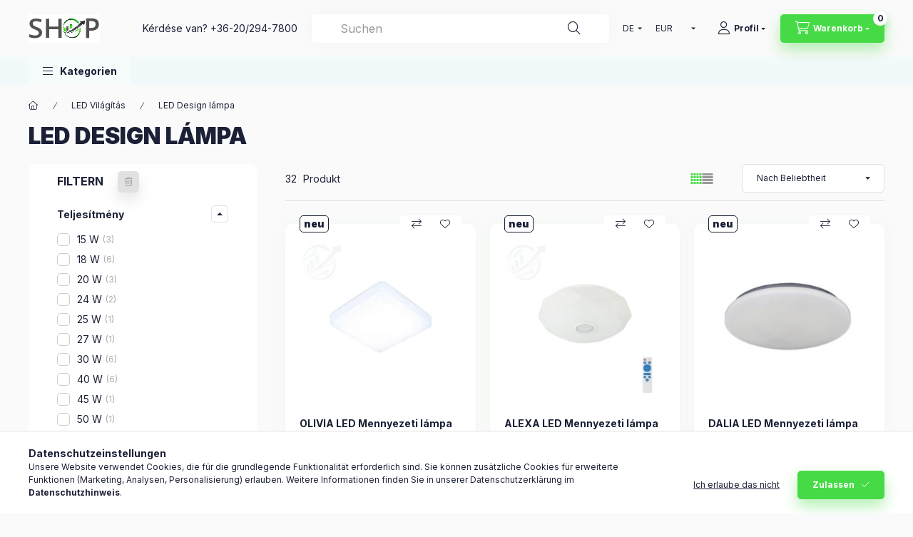

--- FILE ---
content_type: text/html; charset=UTF-8
request_url: https://g-max.shop/de/spl/893333/LED-Design-lampa
body_size: 40079
content:
<!DOCTYPE html>
<html lang="de" class="js-ajax-filter-box-checking-force js-ajax-product-list-checking">
    <head>
        <meta charset="utf-8">
<meta name="description" content="LED Design lámpa, LED Világítás, G-MAX Shop">
<meta name="robots" content="index, follow">
<meta http-equiv="X-UA-Compatible" content="IE=Edge">
<meta property="og:site_name" content="G-MAX Shop" />
<meta property="og:title" content="LED Design lámpa - LED Világítás - G-MAX Shop">
<meta property="og:description" content="LED Design lámpa, LED Világítás, G-MAX Shop">
<meta property="og:type" content="website">
<meta property="og:url" content="https://g-max.shop/de/spl/893333/LED-Design-lampa">
<meta name="google-site-verification" content="FfdKZK0Lfamvq-6daOtAjFn5lytg1l2w7dZAuPx_4uU">
<meta name="mobile-web-app-capable" content="yes">
<meta name="apple-mobile-web-app-capable" content="yes">
<meta name="MobileOptimized" content="320">
<meta name="HandheldFriendly" content="true">

<title>LED Design lámpa - LED Világítás - G-MAX Shop</title>


<script>
var service_type="shop";
var shop_url_main="https://g-max.shop";
var actual_lang="de";
var money_len="1";
var money_thousend=" ";
var money_dec=",";
var shop_id=28651;
var unas_design_url="https:"+"/"+"/"+"g-max.shop"+"/"+"!common_design"+"/"+"base"+"/"+"002400"+"/";
var unas_design_code='002400';
var unas_base_design_code='2400';
var unas_design_ver=4;
var unas_design_subver=3;
var unas_shop_url='https://g-max.shop/de';
var responsive="yes";
var price_nullcut_disable=1;
var config_plus=new Array();
config_plus['cart_fly_id']="cart-box__fly-to-desktop";
config_plus['cart_redirect']=2;
config_plus['cart_refresh_force']="1";
config_plus['money_type']='€';
config_plus['money_type_display']='€';
config_plus['accessible_design']=true;
var lang_text=new Array();

var UNAS = UNAS || {};
UNAS.shop={"base_url":'https://g-max.shop',"domain":'g-max.shop',"username":'mass-light.unas.hu',"id":28651,"lang":'de',"currency_type":'€',"currency_code":'EUR',"currency_rate":'0.002595117545849239',"currency_length":1,"base_currency_length":0,"canonical_url":'https://g-max.shop/de/spl/893333/LED-Design-lampa'};
UNAS.design={"code":'002400',"page":'product_list'};
UNAS.api_auth="6d94973a8d7cb8b0a8309b40ecb91b9a";
UNAS.customer={"email":'',"id":0,"group_id":0,"without_registration":0};
UNAS.shop["category_id"]="893333";
UNAS.shop["only_private_customer_can_purchase"] = false;
 

UNAS.text = {
    "button_overlay_close": `Schließen`,
    "popup_window": `Popup-Fenster`,
    "list": `Liste`,
    "updating_in_progress": `Aktualisierung läuft`,
    "updated": `Aktualisiert`,
    "is_opened": `geöffnet`,
    "is_closed": `Geschlossen`,
    "deleted": `Gelöscht`,
    "consent_granted": `Einwilligung erteilt`,
    "consent_rejected": `Zustimmung verweigert`,
    "field_is_incorrect": `Ungültiges Feld`,
    "error_title": `Fehler!`,
    "product_variants": `Produktvarianten`,
    "product_added_to_cart": `Das Produkt wurde in den Warenkorb gelegt`,
    "product_added_to_cart_with_qty_problem": `Nur [qty_added_to_cart] [qty_unit] des Produkts wurden in den Warenkorb gelegt`,
    "product_removed_from_cart": `Artikel aus dem Warenkorb entfernt`,
    "reg_title_name": `Name`,
    "reg_title_company_name": `Firmenname`,
    "number_of_items_in_cart": `Anzahl der Artikel im Warenkorb`,
    "cart_is_empty": `Warenkorb ist leer`,
    "cart_updated": `Warenkorb aktualisiert`
};


UNAS.text["delete_from_compare"]= `Aus Vergleich entfernen`;
UNAS.text["comparison"]= `Vergleichen`;

UNAS.text["delete_from_favourites"]= `Aus Favoriten entfernen`;
UNAS.text["add_to_favourites"]= `Zu Favoriten hinzufügen`;






window.lazySizesConfig=window.lazySizesConfig || {};
window.lazySizesConfig.loadMode=1;
window.lazySizesConfig.loadHidden=false;

window.dataLayer = window.dataLayer || [];
function gtag(){dataLayer.push(arguments)};
gtag('js', new Date());
</script>

<script src="https://g-max.shop/!common_packages/jquery/jquery-3.2.1.js?mod_time=1759314984"></script>
<script src="https://g-max.shop/!common_packages/jquery/plugins/migrate/migrate.js?mod_time=1759314984"></script>
<script src="https://g-max.shop/!common_packages/jquery/plugins/autocomplete/autocomplete.js?mod_time=1759314984"></script>
<script src="https://g-max.shop/!common_packages/jquery/plugins/ui/ui_slider-1.11.4.js?mod_time=1759314984"></script>
<script src="https://g-max.shop/!common_packages/jquery/plugins/ui/ui_touch-punch.js?mod_time=1759314984"></script>
<script src="https://g-max.shop/!common_packages/jquery/plugins/tools/overlay/overlay.js?mod_time=1759314984"></script>
<script src="https://g-max.shop/!common_packages/jquery/plugins/tools/toolbox/toolbox.expose.js?mod_time=1759314984"></script>
<script src="https://g-max.shop/!common_packages/jquery/plugins/lazysizes/lazysizes.min.js?mod_time=1759314984"></script>
<script src="https://g-max.shop/!common_packages/jquery/plugins/lazysizes/plugins/bgset/ls.bgset.min.js?mod_time=1759314984"></script>
<script src="https://g-max.shop/!common_packages/jquery/own/shop_common/exploded/common.js?mod_time=1764831093"></script>
<script src="https://g-max.shop/!common_packages/jquery/own/shop_common/exploded/common_overlay.js?mod_time=1759314984"></script>
<script src="https://g-max.shop/!common_packages/jquery/own/shop_common/exploded/common_shop_popup.js?mod_time=1759314984"></script>
<script src="https://g-max.shop/!common_packages/jquery/own/shop_common/exploded/function_accessibility_focus.js?mod_time=1759314984"></script>
<script src="https://g-max.shop/!common_packages/jquery/own/shop_common/exploded/page_product_list.js?mod_time=1759314984"></script>
<script src="https://g-max.shop/!common_packages/jquery/own/shop_common/exploded/function_favourites.js?mod_time=1759314984"></script>
<script src="https://g-max.shop/!common_packages/jquery/own/shop_common/exploded/function_compare.js?mod_time=1759314984"></script>
<script src="https://g-max.shop/!common_packages/jquery/own/shop_common/exploded/function_product_print.js?mod_time=1759314984"></script>
<script src="https://g-max.shop/!common_packages/jquery/own/shop_common/exploded/function_vote.js?mod_time=1759314984"></script>
<script src="https://g-max.shop/!common_packages/jquery/own/shop_common/exploded/function_param_filter.js?mod_time=1764233415"></script>
<script src="https://g-max.shop/!common_packages/jquery/own/shop_common/exploded/function_infinite_scroll.js?mod_time=1759314984"></script>
<script src="https://g-max.shop/!common_packages/jquery/own/shop_common/exploded/function_accessibility_status.js?mod_time=1764233415"></script>
<script src="https://g-max.shop/!common_packages/jquery/plugins/hoverintent/hoverintent.js?mod_time=1759314984"></script>
<script src="https://g-max.shop/!common_packages/jquery/own/shop_tooltip/shop_tooltip.js?mod_time=1759314984"></script>
<script src="https://g-max.shop/!common_packages/jquery/plugins/waypoints/waypoints-4.0.0.js?mod_time=1759314984"></script>
<script src="https://g-max.shop/!common_design/base/002400/main.js?mod_time=1764233415"></script>
<script src="https://g-max.shop/!common_packages/jquery/plugins/flickity/v3/flickity.pkgd.min.js?mod_time=1759314984"></script>
<script src="https://g-max.shop/!common_packages/jquery/plugins/toastr/toastr.min.js?mod_time=1759314984"></script>
<script src="https://g-max.shop/!common_packages/jquery/plugins/tippy/popper-2.4.4.min.js?mod_time=1759314984"></script>
<script src="https://g-max.shop/!common_packages/jquery/plugins/tippy/tippy-bundle.umd.min.js?mod_time=1759314984"></script>

<link href="https://g-max.shop/temp/shop_28651_c99c5e2ada6278572d961a17b91b50fd.css?mod_time=1768908659" rel="stylesheet" type="text/css">

<link href="https://g-max.shop/de/spl/893333/LED-Design-lampa" rel="canonical">
<link href="https://g-max.shop/de/spl/893333,2/LED-Design-lampa" rel="next">
<link href="https://g-max.shop/shop_ordered/28651/design_pic/favicon.ico" rel="shortcut icon">
<script>
        var google_consent=1;
    
        gtag('consent', 'default', {
           'ad_storage': 'denied',
           'ad_user_data': 'denied',
           'ad_personalization': 'denied',
           'analytics_storage': 'denied',
           'functionality_storage': 'denied',
           'personalization_storage': 'denied',
           'security_storage': 'granted'
        });

    
        gtag('consent', 'update', {
           'ad_storage': 'denied',
           'ad_user_data': 'denied',
           'ad_personalization': 'denied',
           'analytics_storage': 'denied',
           'functionality_storage': 'denied',
           'personalization_storage': 'denied',
           'security_storage': 'granted'
        });

        </script>
    <script async src="https://www.googletagmanager.com/gtag/js?id=UA-155137928-1"></script>    <script>
    gtag('config', 'UA-155137928-1');

        </script>
        <script>
    var google_analytics=1;

            gtag('event', 'view_item_list', {
              "currency": "EUR",
              "items": [
                                        {
                          "item_id": "020488",
                          "item_name": "OLIVIA LED Mennyezeti lámpa",
                                                    "item_category": "LED Világítás/LED Design lámpa",                          "price": '25.8',
                          "list_position": 1,
                          "list_name": 'LED Világítás/LED Design lámpa'
                      }
                    ,                      {
                          "item_id": "020485",
                          "item_name": "ALEXA LED Mennyezeti lámpa",
                                                    "item_category": "LED Világítás/LED Design lámpa",                          "price": '51.8',
                          "list_position": 2,
                          "list_name": 'LED Világítás/LED Design lámpa'
                      }
                    ,                      {
                          "item_id": "020470",
                          "item_name": "DALIA LED Mennyezeti lámpa",
                                                    "item_category": "LED Világítás/LED Design lámpa",                          "price": '23.3',
                          "list_position": 3,
                          "list_name": 'LED Világítás/LED Design lámpa'
                      }
                    ,                      {
                          "item_id": "800227",
                          "item_name": "FRANKLYN BIG LED Mennyezeti lámpa",
                                                    "item_category": "LED Világítás/LED Design lámpa",                          "price": '345',
                          "list_position": 4,
                          "list_name": 'LED Világítás/LED Design lámpa'
                      }
                    ,                      {
                          "item_id": "800229",
                          "item_name": "MELODY LED Mennyezeti lámpa",
                                                    "item_category": "LED Világítás/LED Design lámpa",                          "price": '293.1',
                          "list_position": 5,
                          "list_name": 'LED Világítás/LED Design lámpa'
                      }
                    ,                      {
                          "item_id": "800206",
                          "item_name": "BOSTON COFFEE LED Függesztett lámpa",
                                                    "item_category": "LED Világítás/LED Design lámpa",                          "price": '222.8',
                          "list_position": 6,
                          "list_name": 'LED Világítás/LED Design lámpa'
                      }
                    ,                      {
                          "item_id": "800221",
                          "item_name": "TERRA LED Mennyezeti lámpa",
                                                    "item_category": "LED Világítás/LED Design lámpa",                          "price": '155.7',
                          "list_position": 7,
                          "list_name": 'LED Világítás/LED Design lámpa'
                      }
                    ,                      {
                          "item_id": "010727",
                          "item_name": "MELODY ONE LED Függesztett lámpa",
                                                    "item_category": "LED Világítás/LED Design lámpa",                          "price": '67.4',
                          "list_position": 8,
                          "list_name": 'LED Világítás/LED Design lámpa'
                      }
                    ,                      {
                          "item_id": "900554",
                          "item_name": "BOSTON WHITE LED Függesztett lámpa",
                                                    "item_category": "LED Világítás/LED Design lámpa",                          "price": '222.8',
                          "list_position": 9,
                          "list_name": 'LED Világítás/LED Design lámpa'
                      }
                    ,                      {
                          "item_id": "120451",
                          "item_name": "CAESAR WHITE MEDIUM LED Függesztett lámpa",
                                                    "item_category": "LED Világítás/LED Design lámpa",                          "price": '77.7',
                          "list_position": 10,
                          "list_name": 'LED Világítás/LED Design lámpa'
                      }
                    ,                      {
                          "item_id": "120452",
                          "item_name": "CAESAR BLACK MEDIUM LED Függesztett lámpa",
                                                    "item_category": "LED Világítás/LED Design lámpa",                          "price": '77.6',
                          "list_position": 11,
                          "list_name": 'LED Világítás/LED Design lámpa'
                      }
                    ,                      {
                          "item_id": "120453",
                          "item_name": "CAESAR WHITE LONG LED Függesztett lámpa",
                                                    "item_category": "LED Világítás/LED Design lámpa",                          "price": '87.3',
                          "list_position": 12,
                          "list_name": 'LED Világítás/LED Design lámpa'
                      }
                    ,                      {
                          "item_id": "010728",
                          "item_name": "MELODY TRIO LED Függesztett lámpa",
                                                    "item_category": "LED Világítás/LED Design lámpa",                          "price": '215.3',
                          "list_position": 13,
                          "list_name": 'LED Világítás/LED Design lámpa'
                      }
                    ,                      {
                          "item_id": "800226",
                          "item_name": "FRANKLYN SMALL LED Mennyezeti lámpa",
                                                    "item_category": "LED Világítás/LED Design lámpa",                          "price": '285.4',
                          "list_position": 14,
                          "list_name": 'LED Világítás/LED Design lámpa'
                      }
                    ,                      {
                          "item_id": "120450",
                          "item_name": "CAESAR BLACK SHORT LED Függesztett lámpa",
                                                    "item_category": "LED Világítás/LED Design lámpa",                          "price": '56.4',
                          "list_position": 15,
                          "list_name": 'LED Világítás/LED Design lámpa'
                      }
                    ,                      {
                          "item_id": "120449",
                          "item_name": "CAESAR WHITE SHORT LED Függesztett lámpa",
                                                    "item_category": "LED Világítás/LED Design lámpa",                          "price": '56.4',
                          "list_position": 16,
                          "list_name": 'LED Világítás/LED Design lámpa'
                      }
                    ,                      {
                          "item_id": "010724",
                          "item_name": "ELIZABETH LED Mennyezeti lámpa",
                                                    "item_category": "LED Világítás/LED Design lámpa",                          "price": '107',
                          "list_position": 17,
                          "list_name": 'LED Világítás/LED Design lámpa'
                      }
                    ,                      {
                          "item_id": "900598",
                          "item_name": "TERRA LED Függesztett lámpa",
                                                    "item_category": "LED Világítás/LED Design lámpa",                          "price": '254.3',
                          "list_position": 18,
                          "list_name": 'LED Világítás/LED Design lámpa'
                      }
                    ,                      {
                          "item_id": "900599",
                          "item_name": "ELIZABETH LED Függesztett lámpa",
                                                    "item_category": "LED Világítás/LED Design lámpa",                          "price": '176.4',
                          "list_position": 19,
                          "list_name": 'LED Világítás/LED Design lámpa'
                      }
                    ,                      {
                          "item_id": "900597",
                          "item_name": "RICHMOND LED Függesztett lámpa",
                                                    "item_category": "LED Világítás/LED Design lámpa",                          "price": '215.4',
                          "list_position": 20,
                          "list_name": 'LED Világítás/LED Design lámpa'
                      }
                                  ],
              'non_interaction': true
        });
           </script>
       <script>
        var google_ads=1;

                gtag('event','remarketing', {
            'ecomm_pagetype': 'category',
            'ecomm_prodid': ["020488","020485","020470","800227","800229","800206","800221","010727","900554","120451","120452","120453","010728","800226","120450","120449","010724","900598","900599","900597"]        });
            </script>
        <!-- Google Tag Manager -->
    <script>(function(w,d,s,l,i){w[l]=w[l]||[];w[l].push({'gtm.start':
            new Date().getTime(),event:'gtm.js'});var f=d.getElementsByTagName(s)[0],
            j=d.createElement(s),dl=l!='dataLayer'?'&l='+l:'';j.async=true;j.src=
            'https://www.googletagmanager.com/gtm.js?id='+i+dl;f.parentNode.insertBefore(j,f);
        })(window,document,'script','dataLayer','GTM-TJC2FCH');</script>
    <!-- End Google Tag Manager -->

    	<script>
	/* <![CDATA[ */
	$(document).ready(function() {
       $(document).bind("contextmenu",function(e) {
            return false;
       });
	});
	/* ]]> */
	</script>
		<script>
	/* <![CDATA[ */
	var omitformtags=["input", "textarea", "select"];
	omitformtags=omitformtags.join("|");
		
	function disableselect(e) {
		if (omitformtags.indexOf(e.target.tagName.toLowerCase())==-1) return false;
		if (omitformtags.indexOf(e.target.tagName.toLowerCase())==2) return false;
	}
		
	function reEnable() {
		return true;
	}
		
	if (typeof document.onselectstart!="undefined") {
		document.onselectstart=new Function ("return false");
	} else {
		document.onmousedown=disableselect;
		document.onmouseup=reEnable;
	}
	/* ]]> */
	</script>
	
    <script>
    var facebook_pixel=1;
    /* <![CDATA[ */
        !function(f,b,e,v,n,t,s){if(f.fbq)return;n=f.fbq=function(){n.callMethod?
            n.callMethod.apply(n,arguments):n.queue.push(arguments)};if(!f._fbq)f._fbq=n;
            n.push=n;n.loaded=!0;n.version='2.0';n.queue=[];t=b.createElement(e);t.async=!0;
            t.src=v;s=b.getElementsByTagName(e)[0];s.parentNode.insertBefore(t,s)}(window,
                document,'script','//connect.facebook.net/en_US/fbevents.js');

        fbq('init', '767305550427418');
                fbq('track', 'PageView', {}, {eventID:'PageView.aW-mHeBll9zmbfNJXLQVrgAADx8'});
        
        $(document).ready(function() {
            $(document).on("addToCart", function(event, product_array){
                facebook_event('AddToCart',{
					content_name: product_array.name,
					content_category: product_array.category,
					content_ids: [product_array.sku],
					contents: [{'id': product_array.sku, 'quantity': product_array.qty}],
					content_type: 'product',
					value: product_array.price,
					currency: 'EUR'
				}, {eventID:'AddToCart.' + product_array.event_id});
            });

            $(document).on("addToFavourites", function(event, product_array){
                facebook_event('AddToWishlist', {
                    content_ids: [product_array.sku],
                    content_type: 'product'
                }, {eventID:'AddToFavourites.' + product_array.event_id});
            });
        });

    /* ]]> */
    </script>


	<!-- Hotjar Tracking Code-->
	<script>
		(function(h,o,t,j,a,r){
			h.hj=h.hj||function(){(h.hj.q=h.hj.q||[]).push(arguments)};
			h._hjSettings={hjid:1737779,hjsv:6};
			a=o.getElementsByTagName('head')[0];
			r=o.createElement('script');r.async=1;
			r.src=t+h._hjSettings.hjid+j+h._hjSettings.hjsv;
			a.appendChild(r);
		})(window,document,'//static.hotjar.com/c/hotjar-','.js?sv=');
	</script>

<meta name="p:domain_verify" content="673d72fdf7f42e054ff3879591418d9c"/>
        <meta content="width=device-width, initial-scale=1.0" name="viewport" />
        <link rel="preconnect" href="https://fonts.gstatic.com">
        <link rel="preload" href="https://fonts.googleapis.com/css2?family=Inter:wght@400;700;900&display=swap" as="style" />
        <link rel="stylesheet" href="https://fonts.googleapis.com/css2?family=Inter:wght@400;700;900&display=swap" media="print" onload="this.media='all'">
        <noscript>
            <link rel="stylesheet" href="https://fonts.googleapis.com/css2?family=Inter:wght@400;700;900&display=swap" />
        </noscript>
        <link rel="preload" href="https://g-max.shop/!common_design/own/fonts/2400/customicons/custom-icons.css" as="style">
        <link rel="stylesheet" href="https://g-max.shop/!common_design/own/fonts/2400/customicons/custom-icons.css" media="print" onload="this.media='all'">
        <noscript>
            <link rel="stylesheet" href="https://g-max.shop/!common_design/own/fonts/2400/customicons/custom-icons.css" />
        </noscript>
        
        
        
        
        

        
        
        
                
        
        
        
        
        
        
        
        
        
                
        
    </head>


                
                
    
    
    
    
    
    
    
    
    
    
                             
    
    
    
    
    <body class='design_ver4 design_subver1 design_subver2 design_subver3' id="ud_shop_art">
    
        <!-- Google Tag Manager (noscript) -->
    <noscript><iframe src="https://www.googletagmanager.com/ns.html?id=GTM-TJC2FCH"
                      height="0" width="0" style="display:none;visibility:hidden"></iframe></noscript>
    <!-- End Google Tag Manager (noscript) -->
    <div id="image_to_cart" style="display:none; position:absolute; z-index:100000;"></div>
<div class="overlay_common overlay_warning" id="overlay_cart_add"></div>
<script>$(document).ready(function(){ overlay_init("cart_add",{"onBeforeLoad":false}); });</script>
<div class="overlay_common overlay_ok" id="overlay_cart_add_ok"></div>
<script>$(document).ready(function(){ overlay_init("cart_add_ok",[]); });</script>
<div class="overlay_common overlay_dialog" id="overlay_save_filter"></div>
<script>$(document).ready(function(){ overlay_init("save_filter",{"closeOnEsc":true,"closeOnClick":true}); });</script>
<div id="overlay_login_outer"></div>	
	<script>
	$(document).ready(function(){
	    var login_redir_init="";

		$("#overlay_login_outer").overlay({
			onBeforeLoad: function() {
                var login_redir_temp=login_redir_init;
                if (login_redir_act!="") {
                    login_redir_temp=login_redir_act;
                    login_redir_act="";
                }

				                    var temp_href="https://g-max.shop/de/shop_login.php";
                    if (login_redir_temp!="") temp_href=temp_href+"?login_redir="+encodeURIComponent(login_redir_temp);
					location.href=temp_href;
								},
			top: 50,
						closeOnClick: (config_plus['overlay_close_on_click_forced'] === 1),
			onClose: function(event, overlayIndex) {
				$("#login_redir").val("");
			},
			load: false
		});
		
			});
	function overlay_login() {
		$(document).ready(function(){
			$("#overlay_login_outer").overlay().load();
		});
	}
	function overlay_login_remind() {
        if (unas_design_ver >= 5) {
            $("#overlay_remind").overlay().load();
        } else {
            $(document).ready(function () {
                $("#overlay_login_outer").overlay().close();
                setTimeout('$("#overlay_remind").overlay().load();', 250);
            });
        }
	}

    var login_redir_act="";
    function overlay_login_redir(redir) {
        login_redir_act=redir;
        $("#overlay_login_outer").overlay().load();
    }
	</script>  
	<div class="overlay_common overlay_info" id="overlay_remind"></div>
<script>$(document).ready(function(){ overlay_init("remind",[]); });</script>

	<script>
    	function overlay_login_error_remind() {
		$(document).ready(function(){
			load_login=0;
			$("#overlay_error").overlay().close();
			setTimeout('$("#overlay_remind").overlay().load();', 250);	
		});
	}
	</script>  
	<div class="overlay_common overlay_info" id="overlay_newsletter"></div>
<script>$(document).ready(function(){ overlay_init("newsletter",[]); });</script>

<script>
function overlay_newsletter() {
    $(document).ready(function(){
        $("#overlay_newsletter").overlay().load();
    });
}
</script>
<div class="overlay_common overlay_error" id="overlay_script"></div>
<script>$(document).ready(function(){ overlay_init("script",[]); });</script>
    <script>
    $(document).ready(function() {
        $.ajax({
            type: "GET",
            url: "https://g-max.shop/shop_ajax/ajax_stat.php",
            data: {master_shop_id:"28651",get_ajax:"1"}
        });
    });
    </script>
    

    
    <div id="container" class="page_shop_art_893333 readmore-v2
 filter-exists filter-box-in-sidebar nav-position-bottom header-will-fixed fixed-cart-on-artdet">
                
                        <header class="header header--mobile py-3 px-4 d-flex justify-content-center d-sm-none position-relative has-tel">
                <div id="header_logo_img2" class="js-element header_logo logo" data-element-name="header_logo">
        <div class="header_logo-img-container">
            <div class="header_logo-img-wrapper">
                                                <a class="has-img" href="https://g-max.shop/de/">                    <picture>
                                                <source srcset="https://g-max.shop/!common_design/custom/mass-light.unas.hu/element/layout_hu_header_logo-400x120_1_default.gif?time=1678170981 1x, https://g-max.shop/!common_design/custom/mass-light.unas.hu/element/layout_hu_header_logo-400x120_1_default_retina.gif?time=1678170981 2x" />
                        <img                              width="100" height="40"
                                                          src="https://g-max.shop/!common_design/custom/mass-light.unas.hu/element/layout_hu_header_logo-400x120_1_default.gif?time=1678170981"                             
                             alt="G-MAX Shop                        "/>
                    </picture>
                    </a>                                        </div>
        </div>
    </div>

                        <div class="js-element header_text_section_2 d-sm-none" data-element-name="header_text_section_2">
            <div class="header_text_section_2-slide slide-1"><p>Kérdése van? <a href='tel:+36202947800'>+36-20/294-7800</a></p></div>
    </div>

        
        </header>
        <header id="header--desktop" class="header header--desktop d-none d-sm-block js-header js-header-fixed">
            <div class="header-inner js-header-inner">
                <div class="header__top">
                    <div class="container">
                        <div class="header__top-inner">
                            <div class="row no-gutters gutters-md-10 justify-content-center align-items-center">
                                <div class="header__top-left col col-xl-auto">
                                    <div class="header__left-inner d-flex align-items-center">
                                                                                <div class="nav-link--products-placeholder-on-fixed-header burger btn">
                                            <span class="burger__lines">
                                                <span class="burger__line"></span>
                                                <span class="burger__line"></span>
                                                <span class="burger__line"></span>
                                            </span>
                                            <span class="burger__text dropdown__btn-text">
                                                Kategorien
                                            </span>
                                        </div>
                                        <button type="button" class="hamburger-box__dropdown-btn burger btn dropdown__btn d-lg-none" id="hamburger-box__dropdown-btn2"
                                                aria-label="Kategorien" aria-haspopup="dialog" aria-expanded="false" aria-controls="hamburger-box__dropdown"
                                                data-btn-for="#hamburger-box__dropdown"
                                        >
                                            <span class="burger__lines">
                                              <span class="burger__line"></span>
                                              <span class="burger__line"></span>
                                              <span class="burger__line"></span>
                                            </span>
                                            <span class="burger__text dropdown__btn-text">
                                              Kategorien
                                            </span>
                                        </button>
                                                                                    <div id="header_logo_img" class="js-element header_logo logo" data-element-name="header_logo">
        <div class="header_logo-img-container">
            <div class="header_logo-img-wrapper">
                                                <a class="has-img" href="https://g-max.shop/de/">                    <picture>
                                                <source srcset="https://g-max.shop/!common_design/custom/mass-light.unas.hu/element/layout_hu_header_logo-400x120_1_default.gif?time=1678170981 1x, https://g-max.shop/!common_design/custom/mass-light.unas.hu/element/layout_hu_header_logo-400x120_1_default_retina.gif?time=1678170981 2x" />
                        <img                              width="100" height="40"
                                                          src="https://g-max.shop/!common_design/custom/mass-light.unas.hu/element/layout_hu_header_logo-400x120_1_default.gif?time=1678170981"                             
                             alt="G-MAX Shop                        "/>
                    </picture>
                    </a>                                        </div>
        </div>
    </div>

                                        <div class="js-element header_text_section_2" data-element-name="header_text_section_2">
            <div class="header_text_section_2-slide slide-1"><p>Kérdése van? <a href='tel:+36202947800'>+36-20/294-7800</a></p></div>
    </div>

                                    </div>
                                </div>
                                <div class="header__top-right col-auto col-xl d-flex justify-content-end align-items-center">
                                    <button class="search-box__dropdown-btn btn dropdown__btn d-xl-none" id="#search-box__dropdown-btn2"
                                            aria-label="Suchen" aria-haspopup="dialog" aria-expanded="false" aria-controls="search-box__dropdown2"
                                            type="button" data-btn-for="#search-box__dropdown2"
                                    >
                                        <span class="search-box__dropdown-btn-icon dropdown__btn-icon icon--search"></span>
                                        <span class="search-box__text dropdown__btn-text">Suche</span>
                                    </button>
                                    <div class="search-box__dropdown dropdown__content dropdown__content-till-lg" id="search-box__dropdown2" data-content-for="#search-box__dropdown-btn2" data-content-direction="full">
                                        <span class="dropdown__caret"></span>
                                        <button class="dropdown__btn-close search-box__dropdown__btn-close btn btn-close" type="button" aria-label="Schließen"></button>
                                        <div class="dropdown__content-inner search-box__inner position-relative js-search browser-is-chrome"
     id="box_search_content2">
    <form name="form_include_search2" id="form_include_search2" action="https://g-max.shop/de/shop_search.php" method="get">
    <div class="search-box__form-inner d-flex flex-column">
        <div class="form-group box-search-group mb-0 js-search-smart-insert-after-here">
            <input data-stay-visible-breakpoint="1280" id="box_search_input2" class="search-box__input ac_input js-search-input form-control"
                   name="search" pattern=".{3,100}" aria-label="Suchen" title="Bitte geben Sie einen längeren Suchbegriff ein."
                   placeholder="Suchen" type="search" maxlength="100" autocomplete="off" required                   role="combobox" aria-autocomplete="list" aria-expanded="false"
                                      aria-controls="autocomplete-categories autocomplete-products"
                               >
            <div class="search-box__search-btn-outer input-group-append" title="Suche">
                <button class="btn search-box__search-btn" aria-label="Suche">
                    <span class="search-box__search-btn-icon icon--search"></span>
                </button>
            </div>
            <div class="search__loading">
                <div class="loading-spinner--small"></div>
            </div>
        </div>
        <div class="ac_results2">
            <span class="ac_result__caret"></span>
        </div>
    </div>
    </form>
</div>

                                    </div>
                                                                        <div class="lang-and-money__wrapper align-self-center d-none d-lg-flex">
                                                        <div class="lang-box-desktop flex-shrink-0">
        <div class="lang-select-group form-group form-select-group form-select-group-sm mb-0">
            <select class="form-control form-control-sm border-0 lang-select" aria-label="Sprache ändern" name="change_lang" id="box_lang_select_desktop" onchange="location.href='https://g-max.shop'+this.value">
                                <option value="/spl/893333/LED-Design-lampa">HU</option>
                                <option value="/en/spl/893333/LED-Design-lampa">EN</option>
                                <option value="/de/spl/893333/LED-Design-lampa" selected="selected">DE</option>
                            </select>
        </div>
    </div>
    
    
        <div class="currency-box-mobile">
    <form action="https://g-max.shop/de/shop_moneychange.php" name="form_moneychange" method="post"><input name="file_back" type="hidden" value="/de/spl/893333/LED-Design-lampa">
    <div class="currency-select-group form-group form-select-group form-select-group-sm mb-0">
        <select class="form-control form-control-sm border-0 money-select" aria-label="Währung ändern" name="session_money_select" id="session_money_select" onchange="document.form_moneychange.submit();">
            <option value="-1">Ft (HUF)</option>
                        <option value="0" selected="selected">EUR</option>
                    </select>
    </div>
    </form>
</div>


    
                                    </div>
                                    <button class="lang-and-money__dropdown-btn btn dropdown__btn d-lg-none"
                                            aria-label="Sprache und Währung ändern" aria-haspopup="dialog" aria-expanded="false" aria-controls="lang-and-money__dropdown"
                                            type="button" data-btn-for="#lang-and-money__dropdown"
                                    >
                                        <span class="lang-and-money__dropdown-btn-icon dropdown__btn-icon icon--globe"></span>
                                    </button>
                                                                                <button class="profile__dropdown-btn js-profile-btn btn dropdown__btn" id="profile__dropdown-btn2" type="button"
            data-orders="https://g-max.shop/de/shop_order_track.php" data-btn-for="#profile__dropdown"
            aria-label="Profil" aria-haspopup="dialog" aria-expanded="false" aria-controls="profile__dropdown"
    >
        <span class="profile__dropdown-btn-icon dropdown__btn-icon icon--user"></span>
        <span class="profile__text dropdown__btn-text">Profil</span>
            </button>
    
    
                                    <button id="cart-box__fly-to-desktop" class="cart-box__dropdown-btn btn dropdown__btn js-cart-box-loaded-by-ajax"
                                            aria-label="Warenkorb ansehen" aria-describedby="box_cart_content" aria-haspopup="dialog" aria-expanded="false" aria-controls="cart-box__dropdown"
                                            type="button" data-btn-for="#cart-box__dropdown"                                    >
                                        <span class="cart-box__dropdown-btn-icon dropdown__btn-icon icon--cart"></span>
                                        <span class="cart-box__text dropdown__btn-text">Warenkorb</span>
                                        <span class="bubble cart-box__bubble">-</span>
                                    </button>
                                </div>
                            </div>
                        </div>
                    </div>
                </div>
                                <div class="header__bottom">
                    <div class="container">
                        <nav class="navbar d-none d-lg-flex navbar-expand navbar-light align-items-stretch">
                                                        <ul id="nav--cat" class="nav nav--cat js-navbar-nav">
                                <li class="nav-item dropdown nav--main nav-item--products">
                                    <a class="nav-link nav-link--products burger d-lg-flex" href="#" onclick="event.preventDefault();" role="button" data-text="Kategorien" data-toggle="dropdown"
                                       aria-label="Kategorien" aria-haspopup="dialog" aria-controls="dropdown-cat"
                                        aria-expanded="false"                                    >
                                        <span class="burger__lines">
                                            <span class="burger__line"></span>
                                            <span class="burger__line"></span>
                                            <span class="burger__line"></span>
                                        </span>
                                        <span class="burger__text dropdown__btn-text">
                                            Kategorien
                                        </span>
                                    </a>
                                    <div id="dropdown-cat" class="dropdown-menu d-none d-block clearfix dropdown--cat with-auto-breaking-megasubmenu dropdown--level-0">
                                                    <ul class="nav-list--0" aria-label="Kategorien">
            <li id="nav-item-206929" class="nav-item js-nav-item-206929">
                        <a class="nav-link"
               aria-label="Türschließer Kategorie"
                href="https://g-max.shop/de/ASSAABLOY_ECOSchulte_Turscliesser"            >
                                            <span class="nav-link__text">
                    Türschließer                </span>
            </a>
                    </li>
            <li id="nav-item-310939" class="nav-item js-nav-item-310939">
                        <a class="nav-link"
               aria-label="CLIQ Elektronikus kulcsrendszer Kategorie"
                href="https://g-max.shop/de/spl/310939/CLIQ-Elektronikus-kulcsrendszer"            >
                                            <span class="nav-link__text">
                    CLIQ Elektronikus kulcsrendszer                </span>
            </a>
                    </li>
            <li id="nav-item-535921" class="nav-item js-nav-item-535921">
                        <a class="nav-link"
               aria-label="effeff elektromos zár / effeff mágneszár Kategorie"
                href="https://g-max.shop/de/spl/535921/effeff-elektromos-zar-effeff-magneszar"            >
                                            <span class="nav-link__text">
                    effeff elektromos zár / effeff mágneszár                </span>
            </a>
                    </li>
            <li id="nav-item-570149" class="nav-item js-nav-item-570149">
                        <a class="nav-link"
               aria-label="Elektromechanikus zár / Motoros zár Kategorie"
                href="https://g-max.shop/de/spl/570149/Elektromechanikus-zar-Motoros-zar"            >
                                            <span class="nav-link__text">
                    Elektromechanikus zár / Motoros zár                </span>
            </a>
                    </li>
            <li id="nav-item-320744" class="nav-item js-nav-item-320744">
                        <a class="nav-link"
               aria-label="Hő- és füstelvezetés Kategorie"
                href="https://g-max.shop/de/spl/320744/Ho-es-fustelvezetes"            >
                                            <span class="nav-link__text">
                    Hő- és füstelvezetés                </span>
            </a>
                    </li>
            <li id="nav-item-496596" class="nav-item js-nav-item-496596">
                        <a class="nav-link"
               aria-label="SALTO Beléptetőrendszer Kategorie"
                href="https://g-max.shop/de/spl/496596/SALTO-Beleptetorendszer"            >
                                            <span class="nav-link__text">
                    SALTO Beléptetőrendszer                </span>
            </a>
                    </li>
            <li id="nav-item-486872" class="nav-item js-nav-item-486872">
                        <a class="nav-link"
               aria-label="Vészkijárati rendszer Kategorie"
                href="https://g-max.shop/de/spl/486872/Veszkijarati-rendszer"            >
                                            <span class="nav-link__text">
                    Vészkijárati rendszer                </span>
            </a>
                    </li>
            <li id="nav-item-207878" class="nav-item js-nav-item-207878">
                        <a class="nav-link"
               aria-label="Mesterkulcs-rendszer Kategorie"
                href="https://g-max.shop/de/spl/207878/Mesterkulcs-rendszer"            >
                                            <span class="nav-link__text">
                    Mesterkulcs-rendszer                </span>
            </a>
                    </li>
            <li id="nav-item-284237" class="nav-item js-nav-item-284237">
                        <a class="nav-link"
               aria-label="Kilincsek Kategorie"
                href="https://g-max.shop/de/spl/284237/Kilincsek"            >
                                            <span class="nav-link__text">
                    Kilincsek                </span>
            </a>
                    </li>
            <li id="nav-item-409313" class="nav-item js-nav-item-409313">
                        <a class="nav-link"
               aria-label="AMPLLA tűzoltó készülék Kategorie"
                href="https://g-max.shop/de/spl/409313/AMPLLA-tuzolto-keszulek"            >
                                            <span class="nav-link__text">
                    AMPLLA tűzoltó készülék                </span>
            </a>
                    </li>
            <li id="nav-item-752732" class="nav-item js-nav-item-752732">
                        <a class="nav-link"
               aria-label="Okos zár, kódos kilincs Kategorie"
                href="https://g-max.shop/de/spl/752732/Okos-zar-kodos-kilincs"            >
                                            <span class="nav-link__text">
                    Okos zár, kódos kilincs                </span>
            </a>
                    </li>
            <li id="nav-item-535481" class="nav-item js-nav-item-535481">
                        <a class="nav-link"
               aria-label="Síktapadó mágnes / Ajtótartó mágnes Kategorie"
                href="https://g-max.shop/de/spl/535481/Siktapado-magnes-Ajtotarto-magnes"            >
                                            <span class="nav-link__text">
                    Síktapadó mágnes / Ajtótartó mágnes                </span>
            </a>
                    </li>
            <li id="nav-item-218352" class="nav-item js-nav-item-218352">
                        <a class="nav-link"
               aria-label="Zárbetétek Kategorie"
                href="https://g-max.shop/de/spl/218352/Zarbetetek"            >
                                            <span class="nav-link__text">
                    Zárbetétek                </span>
            </a>
                    </li>
            <li id="nav-item-506965" class="nav-item js-nav-item-506965">
                        <a class="nav-link"
               aria-label="LED Világítás Kategorie"
                href="https://g-max.shop/de/spl/506965/LED-Vilagitas"            >
                                            <span class="nav-link__text">
                    LED Világítás                </span>
            </a>
                    </li>
            <li id="nav-item-588948" class="nav-item js-nav-item-588948">
                        <a class="nav-link"
               aria-label="3D nyomtatás Kategorie"
                href="https://g-max.shop/de/spl/588948/3D-nyomtatas"            >
                                            <span class="nav-link__text">
                    3D nyomtatás                </span>
            </a>
                    </li>
            <li id="nav-item-834271" class="nav-item js-nav-item-834271">
                        <a class="nav-link"
               aria-label="Ipari adagoló eszközök Kategorie"
                href="https://g-max.shop/de/spl/834271/Ipari-adagolo-eszkozok"            >
                                            <span class="nav-link__text">
                    Ipari adagoló eszközök                </span>
            </a>
                    </li>
        </ul>

    
                                    </div>
                                </li>
                            </ul>
                                                                                </nav>
                        <script>
    let addOverflowHidden = function() {
        $('.hamburger-box__dropdown-inner').addClass('overflow-hidden');
    }
    function scrollToBreadcrumb() {
        scrollToElement({ element: '.nav-list-breadcrumb', offset: getVisibleDistanceTillHeaderBottom(), scrollIn: '.hamburger-box__dropdown-inner', container: '.hamburger-box__dropdown-inner', duration: 0, callback: addOverflowHidden });
    }

    function setHamburgerBoxHeight(height) {
        $('.hamburger-box__dropdown').css('height', height + 80);
    }

    let mobileMenuScrollData = [];

    function handleSub2(thisOpenBtn, id, ajaxUrl) {
        let navItem = $('#nav-item-'+id+'--m');
        let openBtn = $(thisOpenBtn);
        let $thisScrollableNavList = navItem.closest('.nav-list-mobile');
        let thisNavListLevel = $thisScrollableNavList.data("level");

        if ( thisNavListLevel == 0 ) {
            $thisScrollableNavList = navItem.closest('.hamburger-box__dropdown-inner');
        }
        mobileMenuScrollData["level_" + thisNavListLevel + "_position"] = $thisScrollableNavList.scrollTop();
        mobileMenuScrollData["level_" + thisNavListLevel + "_element"] = $thisScrollableNavList;

        if (!navItem.hasClass('ajax-loading')) {
            if (catSubOpen2(openBtn, navItem)) {
                if (ajaxUrl) {
                    if (!navItem.hasClass('ajax-loaded')) {
                        catSubLoad2(navItem, ajaxUrl);
                    } else {
                        scrollToBreadcrumb();
                    }
                } else {
                    scrollToBreadcrumb();
                }
            }
        }
    }
    function catSubOpen2(openBtn,navItem) {
        let thisSubMenu = navItem.find('.nav-list-menu--sub').first();
        let thisParentMenu = navItem.closest('.nav-list-menu');
        thisParentMenu.addClass('hidden');

        if (navItem.hasClass('show')) {
            openBtn.attr('aria-expanded','false');
            navItem.removeClass('show');
            thisSubMenu.removeClass('show');
        } else {
            openBtn.attr('aria-expanded','true');
            navItem.addClass('show');
            thisSubMenu.addClass('show');
            if (window.matchMedia('(min-width: 576px) and (max-width: 1259.8px )').matches) {
                let thisSubMenuHeight = thisSubMenu.outerHeight();
                if (thisSubMenuHeight > 0) {
                    setHamburgerBoxHeight(thisSubMenuHeight);
                }
            }
        }
        return true;
    }
    function catSubLoad2(navItem, ajaxUrl){
        let thisSubMenu = $('.nav-list-menu--sub', navItem);
        $.ajax({
            type: 'GET',
            url: ajaxUrl,
            beforeSend: function(){
                navItem.addClass('ajax-loading');
                setTimeout(function (){
                    if (!navItem.hasClass('ajax-loaded')) {
                        navItem.addClass('ajax-loader');
                        thisSubMenu.addClass('loading');
                    }
                }, 150);
            },
            success:function(data){
                thisSubMenu.html(data);
                $(document).trigger("ajaxCatSubLoaded");

                let thisParentMenu = navItem.closest('.nav-list-menu');
                let thisParentBreadcrumb = thisParentMenu.find('> .nav-list-breadcrumb');

                /* ha már van a szülőnek breadcrumbja, akkor azt hozzáfűzzük a gyerekhez betöltéskor */
                if (thisParentBreadcrumb.length > 0) {
                    let thisParentLink = thisParentBreadcrumb.find('.nav-list-parent-link').clone();
                    let thisSubMenuParentLink = thisSubMenu.find('.nav-list-parent-link');
                    thisParentLink.insertBefore(thisSubMenuParentLink);
                }

                navItem.removeClass('ajax-loading ajax-loader').addClass('ajax-loaded');
                thisSubMenu.removeClass('loading');
                if (window.matchMedia('(min-width: 576px) and (max-width: 1259.8px )').matches) {
                    let thisSubMenuHeight = thisSubMenu.outerHeight();
                    setHamburgerBoxHeight(thisSubMenuHeight);
                }
                scrollToBreadcrumb();
            }
        });
    }
    function catBack(thisBtn) {
        let thisCatLevel = $(thisBtn).closest('.nav-list-menu--sub');
        let thisParentItem = $(thisBtn).closest('.nav-item.show');
        let thisParentMenu = thisParentItem.closest('.nav-list-menu');

        if ( $(thisBtn).data("belongs-to-level") == 0 ) {
            mobileMenuScrollData["level_0_element"].animate({ scrollTop: mobileMenuScrollData["level_0_position"] }, 0, function() {});
        }

        if (window.matchMedia('(min-width: 576px) and (max-width: 1259.8px )').matches) {
            let thisParentMenuHeight = 0;
            if ( thisParentItem.parent('ul').hasClass('nav-list-mobile--0') ) {
                let sumHeight = 0;
                $( thisParentItem.closest('.hamburger-box__dropdown-nav-lists-wrapper').children() ).each(function() {
                    sumHeight+= $(this).outerHeight(true);
                });
                thisParentMenuHeight = sumHeight;
            } else {
                thisParentMenuHeight = thisParentMenu.outerHeight();
            }
            setHamburgerBoxHeight(thisParentMenuHeight);
        }
        if ( thisParentItem.parent('ul').hasClass('nav-list-mobile--0') ) {
            $('.hamburger-box__dropdown-inner').removeClass('overflow-hidden');
        }
        thisParentMenu.removeClass('hidden');
        thisCatLevel.removeClass('show');
        thisParentItem.removeClass('show');
        thisParentItem.find('.nav-button').attr('aria-expanded','false');
        return true;
    }

    function handleSub($id, $ajaxUrl) {
        let $navItem = $('#nav-item-'+$id);

        if (!$navItem.hasClass('ajax-loading')) {
            if (catSubOpen($navItem)) {
                if (!$navItem.hasClass('ajax-loaded')) {
                    catSubLoad($id, $ajaxUrl);
                }
            }
        }
    }

    function catSubOpen($navItem) {
        handleCloseDropdowns();
        let thisNavLink = $navItem.find('> .nav-link');
        let thisNavItem = thisNavLink.parent();
        let thisNavbarNav = $('.js-navbar-nav');
        let thisDropdownMenu = thisNavItem.find('.dropdown-menu').first();

        /*remove is-opened class form the rest menus (cat+plus)*/
        thisNavbarNav.find('.show').not(thisNavItem).not('.nav-item--products').not('.dropdown--cat').removeClass('show');

        /* check handler exists */
        let existingHandler = thisNavItem.data('keydownHandler');

        /* is has, off it */
        if (existingHandler) {
            thisNavItem.off('keydown', existingHandler);
        }

        const focusExitHandler = function(e) {
            if (e.key === "Escape") {
                handleCloseDropdownCat(false,{
                    reason: 'escape',
                    element: thisNavItem,
                    handler: focusExitHandler
                });
            }
        }

        if (thisNavItem.hasClass('show')) {
            thisNavLink.attr('aria-expanded','false');
            thisNavItem.removeClass('show');
            thisDropdownMenu.removeClass('show');
            $('html').removeClass('cat-megasubmenu-opened');
            $('#dropdown-cat').removeClass('has-opened');

            thisNavItem.off('keydown', focusExitHandler);
        } else {
            thisNavLink.attr('aria-expanded','true');
            thisNavItem.addClass('show');
            thisDropdownMenu.addClass('show');
            $('#dropdown-cat').addClass('has-opened');
            $('html').addClass('cat-megasubmenu-opened');

            thisNavItem.on('keydown', focusExitHandler);
            thisNavItem.data('keydownHandler', focusExitHandler);
        }
        return true;
    }
    function catSubLoad($id, $ajaxUrl){
        const $navItem = $('#nav-item-'+$id);
        const $thisMegasubmenu = $(".megasubmenu", $navItem);
        const parentDropdownMenuHeight = $navItem.closest('.dropdown-menu').outerHeight();
        const $thisMegasubmenuStickyContent = $(".megasubmenu__sticky-content", $thisMegasubmenu);
        $thisMegasubmenuStickyContent.css('height', parentDropdownMenuHeight);

        $.ajax({
            type: 'GET',
            url: $ajaxUrl,
            beforeSend: function(){
                $navItem.addClass('ajax-loading');
                setTimeout(function (){
                    if (!$navItem.hasClass('ajax-loaded')) {
                        $navItem.addClass('ajax-loader');
                    }
                }, 150);
            },
            success:function(data){
                $thisMegasubmenuStickyContent.html(data);
                const $thisScrollContainer = $thisMegasubmenu.find('.megasubmenu__cats-col').first();

                $thisScrollContainer.on('wheel', function(e){
                    e.preventDefault();
                    $(this).scrollLeft($(this).scrollLeft() + e.originalEvent.deltaY);
                });

                $navItem.removeClass('ajax-loading ajax-loader').addClass('ajax-loaded');
                $(document).trigger("ajaxCatSubLoaded");
            }
        });
    }

    $(document).ready(function () {
        $('.nav--menu .dropdown').on('focusout',function(event) {
            let dropdown = this.querySelector('.dropdown-menu');

                        const toElement = event.relatedTarget;

                        if (!dropdown.contains(toElement)) {
                dropdown.parentElement.classList.remove('show');
                dropdown.classList.remove('show');
            }
                        if (!event.target.closest('.dropdown.nav--main').contains(toElement)) {
                handleCloseMenuDropdowns();
            }
        });
         /* KATTINTÁS */

        /* CAT and PLUS menu */
        $('.nav-item.dropdown.nav--main').on('click', '> .nav-link', function(e) {
            e.preventDefault();
            handleCloseDropdowns();

            let thisNavLink = $(this);
            let thisNavLinkLeft = thisNavLink.offset().left;
            let thisNavItem = thisNavLink.parent();
            let thisDropdownMenu = thisNavItem.find('.dropdown-menu').first();
            let thisNavbarNav = $('.js-navbar-nav');

            /* close dropdowns which is not "dropdown cat" always opened */
            thisNavbarNav.find('.show').not('.always-opened').not(thisNavItem).not('.dropdown--cat').removeClass('show');

            /* close cat dropdowns when click not to this link */
            if (!thisNavLink.hasClass('nav-link--products')) {
                handleCloseDropdownCat();
            }

            /* check handler exists */
            let existingHandler = thisNavItem.data('keydownHandler');

            /* is has, off it */
            if (existingHandler) {
                thisNavItem.off('keydown', existingHandler);
            }

            const focusExitHandler = function(e) {
                if (e.key === "Escape") {
                    handleCloseDropdownCat(false,{
                        reason: 'escape',
                        element: thisNavItem,
                        handler: focusExitHandler
                    });
                    handleCloseMenuDropdowns({
                        reason: 'escape',
                        element: thisNavItem,
                        handler: focusExitHandler
                    });
                }
            }

            if (thisNavItem.hasClass('show')) {
                if (thisNavLink.hasClass('nav-link--products') && thisNavItem.hasClass('always-opened')) {
                    $('html').toggleClass('products-dropdown-opened');
                    thisNavItem.toggleClass('force-show');
                    thisNavItem.on('keydown', focusExitHandler);
                    thisNavItem.data('keydownHandler', focusExitHandler);
                }
                if (thisNavLink.hasClass('nav-link--products') && !thisNavItem.hasClass('always-opened')) {
                    $('html').removeClass('products-dropdown-opened cat-megasubmenu-opened');
                    $('#dropdown-cat').removeClass('has-opened');
                    thisNavItem.off('keydown', focusExitHandler);
                }
                if (!thisNavItem.hasClass('always-opened')) {
                    thisNavLink.attr('aria-expanded', 'false');
                    thisNavItem.removeClass('show');
                    thisDropdownMenu.removeClass('show');
                    thisNavItem.off('keydown', focusExitHandler);
                }
            } else {
                if ($headerHeight) {
                    if ( thisNavLink.closest('.nav--menu').length > 0) {
                        thisDropdownMenu.css({
                            top: getVisibleDistanceTillHeaderBottom() + 'px',
                            left: thisNavLinkLeft + 'px'
                        });
                    }
                }
                if (thisNavLink.hasClass('nav-link--products')) {
                    $('html').addClass('products-dropdown-opened');
                }
                thisNavLink.attr('aria-expanded','true');
                thisNavItem.addClass('show');
                thisDropdownMenu.addClass('show');
                thisNavItem.on('keydown', focusExitHandler);
                thisNavItem.data('keydownHandler', focusExitHandler);
            }
        });

        /** PLUS MENU SUB **/
        $('.nav-item.dropdown > .dropdown-item').click(function (e) {
            e.preventDefault();
            handleCloseDropdowns();

            let thisNavLink = $(this);
            let thisNavItem = thisNavLink.parent();
            let thisDropdownMenu = thisNavItem.find('.dropdown-menu').first();

            if (thisNavItem.hasClass('show')) {
                thisNavLink.attr('aria-expanded','false');
                thisNavItem.removeClass('show');
                thisDropdownMenu.removeClass('show');
            } else {
                thisNavLink.attr('aria-expanded','true');
                thisNavItem.addClass('show');
                thisDropdownMenu.addClass('show');
            }
        });
            });
</script>                    </div>
                </div>
                            </div>
        </header>
        
                            


 
 <div id="desktop_box_filter_content">
 <button class="filter-box__dropdown-btn btn dropdown__btn type--sticky"
 type="button" data-btn-for="#filter-dropdown" aria-label="Filtern"
 >
 <span class="filter-box__dropdown-btn-text">Filtern</span>
 <span class="filter-box__dropdown-btn-icon dropdown__btn-icon icon--filter"></span>
 <span class="filter-box__dropdown-btn-param-checked-num js-param-checked-num" data-text="aktiv"></span>
 </button>
 </div>
 
 
    
        
                            
                <main class="main">
            <nav id="breadcrumb" aria-label="Navigationspfad">
        <div class="container">
                    <ol class="breadcrumb breadcrumb--mobile level-2">
            <li class="breadcrumb-item">
                                <a class="breadcrumb--home" href="https://g-max.shop/de/sct/0/" aria-label="Hauptkategorie" title="Hauptkategorie"></a>
                            </li>
                                    
                                                                                                <li class="breadcrumb-item">
                <a href="https://g-max.shop/de/sct/506965/LED-Vilagitas">LED Világítás</a>
            </li>
                    </ol>

        <ol class="breadcrumb breadcrumb--desktop level-2">
            <li class="breadcrumb-item">
                                <a class="breadcrumb--home" href="https://g-max.shop/de/sct/0/" aria-label="Hauptkategorie" title="Hauptkategorie"></a>
                            </li>
                        <li class="breadcrumb-item">
                                <a href="https://g-max.shop/de/sct/506965/LED-Vilagitas">LED Világítás</a>
                            </li>
                        <li class="breadcrumb-item active">
                                <span aria-current="page">LED Design lámpa</span>
                            </li>
                    </ol>
        <script>
            function markActiveNavItems() {
                                                        $(".js-nav-item-506965").addClass("has-active");
                                                                            $(".js-nav-item-893333").addClass("active");
                                                }
            $(document).ready(function(){
                markActiveNavItems();
            });
            $(document).on("ajaxCatSubLoaded",function(){
                markActiveNavItems();
            });
        </script>
        </div>
    </nav>

            
                        
                                                <div class="main__title">
        <div class="container">
            <h1>LED Design lámpa</h1>
        </div>
    </div>
    
            
            <div id="page_art_content" class="page_content">
    
    
    
                        <div class="container">
    <div class="row">
        <div class="filter-side-box-col col-auto">
            <div class="filter-dropdown dropdown__content" id="filter-dropdown" data-content-for="#filter-box__dropdown-btn" data-content-direction="left">
                <button class="dropdown__btn-close filter-dropdown__btn-close btn btn-close" type="button" aria-label="Schließen" data-text="schließen"></button>
                <div class="dropdown__content-inner filter-dropdown__inner">
                            


  
 <div id="box_container_shop_filter" class="box_container box_container_filter">
 <div class="box">
  <div class="box__title box__title--filter-box h4">
 <span class="filter-box__title-text" tabindex="-1" id="filter-box__title">Filtern</span>
 <div class="filter-buttons filter-box__buttons">
 <button type="button" class="filter-box__delete-btn-small btn btn-primary js-filter-delete-btn" disabled onclick="product_filter_delete_all(&quot;&quot;);" data-tippy="Filter löschen" aria-label="Filter löschen">
 <span class="icon--trash"></span>
 </button>
 </div>
 <script>
 $(document).on('filterSaveAllEnabled', function(){
 $('.js-filter-save-btn').prop("disabled", false);
 });
 $(document).on('filterSaveAllDisabled', function(){
 $('.js-filter-save-btn').prop("disabled", true);
 });
 $(document).on('filterDeleteEnabled', function() {
 $('.js-filter-delete-btn').prop("disabled", false);
 });
 $(document).on('filterDeleteDisabled', function() {
 $('.js-filter-delete-btn').prop("disabled", true);
 });
 </script>
 </div>
 <div class="box__content show">
 <div id="box_filter_content" class="js-filter-load-here js-filter-box js-product-list__filter-content product-list__filter-content-outer col-12 col-md-auto order-1">
 <section class="filtered-tags filtered-tags--1 js-selected-filters js-filtered-tags js-filtered-tags--1" aria-label="Aktive Filter"></section>
 <div class="show-filtered-products-btn-wrap d-sm-none">
 <button type="button" class="show-filtered-products-btn js-show-filtered-products-btn dropdown__btn-close btn btn-primary">Ergebnisse anzeigen</button>
 </div>

 
 <section class="loading-spinner__wrap">
 <div class="loading-spinner"></div>
 </section>
 
 <div class="product_filter_group filter-type--checkbox" id="param_139849_group" data-id="139849">
 <div role="button" tabindex="0" class="product_filter_title"
 id="param_139849_title" aria-expanded="true" >
 <span class="product_filter_title__text">Teljesítmény</span> <span class="product_filter_title__icon"></span>
 </div>
 <div class="product_filter_content position-relative product_filter_type_text product_filter_139849_content " id="param_139849_content">
 <div class="product_filter_text product_filter_value_count_refresh product_filter_139849_value product_filter_139849_value_1ec674dfdc2cfa544d9c42108b9cfdd1 product_filter_value_enabled">
 <div class="product_filter_checkbox custom-control custom-checkbox">
 <span class="text_input"> <input class="product_filter_checkbox_input custom-control-input" id="product_filter_checkbox_139849_1ec674dfdc2cfa544d9c42108b9cfdd1" onclick="clicked_param_id=&quot;139849&quot;;clicked_param_value=&quot;1ec674dfdc2cfa544d9c42108b9cfdd1&quot;;filter_activate_delay(&quot;&quot;);" type="checkbox" value="15 W"
 >
 <label class="product_filter_link custom-control-label label-type--text" for="product_filter_checkbox_139849_1ec674dfdc2cfa544d9c42108b9cfdd1" tabindex="0" >
 15 W
 <span class="product_filter_text_count">
 <span class="product_filter_text_count_value">3</span>
 </span>
 </label>
 </span>
 </div>
 </div>
 <div class="product_filter_text product_filter_value_count_refresh product_filter_139849_value product_filter_139849_value_ade164caefed232f8b197fe9db1ff0ed product_filter_value_enabled">
 <div class="product_filter_checkbox custom-control custom-checkbox">
 <span class="text_input"> <input class="product_filter_checkbox_input custom-control-input" id="product_filter_checkbox_139849_ade164caefed232f8b197fe9db1ff0ed" onclick="clicked_param_id=&quot;139849&quot;;clicked_param_value=&quot;ade164caefed232f8b197fe9db1ff0ed&quot;;filter_activate_delay(&quot;&quot;);" type="checkbox" value="18 W"
 >
 <label class="product_filter_link custom-control-label label-type--text" for="product_filter_checkbox_139849_ade164caefed232f8b197fe9db1ff0ed" tabindex="0" >
 18 W
 <span class="product_filter_text_count">
 <span class="product_filter_text_count_value">6</span>
 </span>
 </label>
 </span>
 </div>
 </div>
 <div class="product_filter_text product_filter_value_count_refresh product_filter_139849_value product_filter_139849_value_e9891dc558d5927e9601630dfd232b30 product_filter_value_enabled">
 <div class="product_filter_checkbox custom-control custom-checkbox">
 <span class="text_input"> <input class="product_filter_checkbox_input custom-control-input" id="product_filter_checkbox_139849_e9891dc558d5927e9601630dfd232b30" onclick="clicked_param_id=&quot;139849&quot;;clicked_param_value=&quot;e9891dc558d5927e9601630dfd232b30&quot;;filter_activate_delay(&quot;&quot;);" type="checkbox" value="20 W"
 >
 <label class="product_filter_link custom-control-label label-type--text" for="product_filter_checkbox_139849_e9891dc558d5927e9601630dfd232b30" tabindex="0" >
 20 W
 <span class="product_filter_text_count">
 <span class="product_filter_text_count_value">3</span>
 </span>
 </label>
 </span>
 </div>
 </div>
 <div class="product_filter_text product_filter_value_count_refresh product_filter_139849_value product_filter_139849_value_037c344b16362af216aea61dda9038e8 product_filter_value_enabled">
 <div class="product_filter_checkbox custom-control custom-checkbox">
 <span class="text_input"> <input class="product_filter_checkbox_input custom-control-input" id="product_filter_checkbox_139849_037c344b16362af216aea61dda9038e8" onclick="clicked_param_id=&quot;139849&quot;;clicked_param_value=&quot;037c344b16362af216aea61dda9038e8&quot;;filter_activate_delay(&quot;&quot;);" type="checkbox" value="24 W"
 >
 <label class="product_filter_link custom-control-label label-type--text" for="product_filter_checkbox_139849_037c344b16362af216aea61dda9038e8" tabindex="0" >
 24 W
 <span class="product_filter_text_count">
 <span class="product_filter_text_count_value">2</span>
 </span>
 </label>
 </span>
 </div>
 </div>
 <div class="product_filter_text product_filter_value_count_refresh product_filter_139849_value product_filter_139849_value_d68990b126a93023394a05f1f1ce60e4 product_filter_value_enabled">
 <div class="product_filter_checkbox custom-control custom-checkbox">
 <span class="text_input"> <input class="product_filter_checkbox_input custom-control-input" id="product_filter_checkbox_139849_d68990b126a93023394a05f1f1ce60e4" onclick="clicked_param_id=&quot;139849&quot;;clicked_param_value=&quot;d68990b126a93023394a05f1f1ce60e4&quot;;filter_activate_delay(&quot;&quot;);" type="checkbox" value="25 W"
 >
 <label class="product_filter_link custom-control-label label-type--text" for="product_filter_checkbox_139849_d68990b126a93023394a05f1f1ce60e4" tabindex="0" >
 25 W
 <span class="product_filter_text_count">
 <span class="product_filter_text_count_value">1</span>
 </span>
 </label>
 </span>
 </div>
 </div>
 <div class="product_filter_text product_filter_value_count_refresh product_filter_139849_value product_filter_139849_value_8dda539e793dc3e64140b3fed66ef133 product_filter_value_enabled">
 <div class="product_filter_checkbox custom-control custom-checkbox">
 <span class="text_input"> <input class="product_filter_checkbox_input custom-control-input" id="product_filter_checkbox_139849_8dda539e793dc3e64140b3fed66ef133" onclick="clicked_param_id=&quot;139849&quot;;clicked_param_value=&quot;8dda539e793dc3e64140b3fed66ef133&quot;;filter_activate_delay(&quot;&quot;);" type="checkbox" value="27 W"
 >
 <label class="product_filter_link custom-control-label label-type--text" for="product_filter_checkbox_139849_8dda539e793dc3e64140b3fed66ef133" tabindex="0" >
 27 W
 <span class="product_filter_text_count">
 <span class="product_filter_text_count_value">1</span>
 </span>
 </label>
 </span>
 </div>
 </div>
 <div class="product_filter_text product_filter_value_count_refresh product_filter_139849_value product_filter_139849_value_9f053581d8502349749f6fbb85b520ed product_filter_value_enabled">
 <div class="product_filter_checkbox custom-control custom-checkbox">
 <span class="text_input"> <input class="product_filter_checkbox_input custom-control-input" id="product_filter_checkbox_139849_9f053581d8502349749f6fbb85b520ed" onclick="clicked_param_id=&quot;139849&quot;;clicked_param_value=&quot;9f053581d8502349749f6fbb85b520ed&quot;;filter_activate_delay(&quot;&quot;);" type="checkbox" value="30 W"
 >
 <label class="product_filter_link custom-control-label label-type--text" for="product_filter_checkbox_139849_9f053581d8502349749f6fbb85b520ed" tabindex="0" >
 30 W
 <span class="product_filter_text_count">
 <span class="product_filter_text_count_value">6</span>
 </span>
 </label>
 </span>
 </div>
 </div>
 <div class="product_filter_text product_filter_value_count_refresh product_filter_139849_value product_filter_139849_value_7d0a65785ac5e60ff547642ae569e0de product_filter_value_enabled">
 <div class="product_filter_checkbox custom-control custom-checkbox">
 <span class="text_input"> <input class="product_filter_checkbox_input custom-control-input" id="product_filter_checkbox_139849_7d0a65785ac5e60ff547642ae569e0de" onclick="clicked_param_id=&quot;139849&quot;;clicked_param_value=&quot;7d0a65785ac5e60ff547642ae569e0de&quot;;filter_activate_delay(&quot;&quot;);" type="checkbox" value="40 W"
 >
 <label class="product_filter_link custom-control-label label-type--text" for="product_filter_checkbox_139849_7d0a65785ac5e60ff547642ae569e0de" tabindex="0" >
 40 W
 <span class="product_filter_text_count">
 <span class="product_filter_text_count_value">6</span>
 </span>
 </label>
 </span>
 </div>
 </div>
 <div class="product_filter_text product_filter_value_count_refresh product_filter_139849_value product_filter_139849_value_c1515ace21f8afcd47c5b045033089a8 product_filter_value_enabled">
 <div class="product_filter_checkbox custom-control custom-checkbox">
 <span class="text_input"> <input class="product_filter_checkbox_input custom-control-input" id="product_filter_checkbox_139849_c1515ace21f8afcd47c5b045033089a8" onclick="clicked_param_id=&quot;139849&quot;;clicked_param_value=&quot;c1515ace21f8afcd47c5b045033089a8&quot;;filter_activate_delay(&quot;&quot;);" type="checkbox" value="45 W"
 >
 <label class="product_filter_link custom-control-label label-type--text" for="product_filter_checkbox_139849_c1515ace21f8afcd47c5b045033089a8" tabindex="0" >
 45 W
 <span class="product_filter_text_count">
 <span class="product_filter_text_count_value">1</span>
 </span>
 </label>
 </span>
 </div>
 </div>
 <div class="product_filter_text product_filter_value_count_refresh product_filter_139849_value product_filter_139849_value_08f18988a962d8d8d5724f3ad430788e product_filter_value_enabled">
 <div class="product_filter_checkbox custom-control custom-checkbox">
 <span class="text_input"> <input class="product_filter_checkbox_input custom-control-input" id="product_filter_checkbox_139849_08f18988a962d8d8d5724f3ad430788e" onclick="clicked_param_id=&quot;139849&quot;;clicked_param_value=&quot;08f18988a962d8d8d5724f3ad430788e&quot;;filter_activate_delay(&quot;&quot;);" type="checkbox" value="50 W"
 >
 <label class="product_filter_link custom-control-label label-type--text" for="product_filter_checkbox_139849_08f18988a962d8d8d5724f3ad430788e" tabindex="0" >
 50 W
 <span class="product_filter_text_count">
 <span class="product_filter_text_count_value">1</span>
 </span>
 </label>
 </span>
 </div>
 </div>
 <div class="product_filter_text product_filter_value_count_refresh product_filter_139849_value product_filter_139849_value_df2b056117eee96cb647c2a508507eed product_filter_value_enabled">
 <div class="product_filter_checkbox custom-control custom-checkbox">
 <span class="text_input"> <input class="product_filter_checkbox_input custom-control-input" id="product_filter_checkbox_139849_df2b056117eee96cb647c2a508507eed" onclick="clicked_param_id=&quot;139849&quot;;clicked_param_value=&quot;df2b056117eee96cb647c2a508507eed&quot;;filter_activate_delay(&quot;&quot;);" type="checkbox" value="60 W"
 >
 <label class="product_filter_link custom-control-label label-type--text" for="product_filter_checkbox_139849_df2b056117eee96cb647c2a508507eed" tabindex="0" >
 60 W
 <span class="product_filter_text_count">
 <span class="product_filter_text_count_value">1</span>
 </span>
 </label>
 </span>
 </div>
 </div>
 <div class="product_filter_text product_filter_value_count_refresh product_filter_139849_value product_filter_139849_value_857dab0db1d6522b4190b636e85a51bd product_filter_value_enabled">
 <div class="product_filter_checkbox custom-control custom-checkbox">
 <span class="text_input"> <input class="product_filter_checkbox_input custom-control-input" id="product_filter_checkbox_139849_857dab0db1d6522b4190b636e85a51bd" onclick="clicked_param_id=&quot;139849&quot;;clicked_param_value=&quot;857dab0db1d6522b4190b636e85a51bd&quot;;filter_activate_delay(&quot;&quot;);" type="checkbox" value="96 W"
 >
 <label class="product_filter_link custom-control-label label-type--text" for="product_filter_checkbox_139849_857dab0db1d6522b4190b636e85a51bd" tabindex="0" >
 96 W
 <span class="product_filter_text_count">
 <span class="product_filter_text_count_value">1</span>
 </span>
 </label>
 </span>
 </div>
 </div>
 </div>
 </div>
 <div class="product_filter_group filter-type--checkbox" id="param_141303_group" data-id="141303">
 <div role="button" tabindex="0" class="product_filter_title"
 id="param_141303_title" aria-expanded="true" >
 <span class="product_filter_title__text">Színhőmérséklet</span>&nbsp;<span class="product_filter_desc_icon icon--info" tabindex="0" data-tippy="A látható fény azon jellegzetessége, amely a színérzetet okozza."></span> <span class="product_filter_title__icon"></span>
 </div>
 <div class="product_filter_content position-relative product_filter_type_text product_filter_141303_content " id="param_141303_content">
 <div class="product_filter_text product_filter_value_count_refresh product_filter_141303_value product_filter_141303_value_e07932edf75af368efb473aa2b0826bf product_filter_value_enabled">
 <div class="product_filter_checkbox custom-control custom-checkbox">
 <span class="text_input"> <input class="product_filter_checkbox_input custom-control-input" id="product_filter_checkbox_141303_e07932edf75af368efb473aa2b0826bf" onclick="clicked_param_id=&quot;141303&quot;;clicked_param_value=&quot;e07932edf75af368efb473aa2b0826bf&quot;;filter_activate_delay(&quot;&quot;);" type="checkbox" value="3000 - 6000 K között állítható"
 >
 <label class="product_filter_link custom-control-label label-type--text" for="product_filter_checkbox_141303_e07932edf75af368efb473aa2b0826bf" tabindex="0" >
 3000 - 6000 K között állítható
 <span class="product_filter_text_count">
 <span class="product_filter_text_count_value">1</span>
 </span>
 </label>
 </span>
 </div>
 </div>
 <div class="product_filter_text product_filter_value_count_refresh product_filter_141303_value product_filter_141303_value_56d0a3885a1bf630ed0bbf3e91091582 product_filter_value_enabled">
 <div class="product_filter_checkbox custom-control custom-checkbox">
 <span class="text_input"> <input class="product_filter_checkbox_input custom-control-input" id="product_filter_checkbox_141303_56d0a3885a1bf630ed0bbf3e91091582" onclick="clicked_param_id=&quot;141303&quot;;clicked_param_value=&quot;56d0a3885a1bf630ed0bbf3e91091582&quot;;filter_activate_delay(&quot;&quot;);" type="checkbox" value="Meleg fehér"
 >
 <label class="product_filter_link custom-control-label label-type--text" for="product_filter_checkbox_141303_56d0a3885a1bf630ed0bbf3e91091582" tabindex="0" >
 Meleg fehér
 <span class="product_filter_text_count">
 <span class="product_filter_text_count_value">4</span>
 </span>
 </label>
 </span>
 </div>
 </div>
 <div class="product_filter_text product_filter_value_count_refresh product_filter_141303_value product_filter_141303_value_ac99041d6162e7ce479ec0138ee56541 product_filter_value_enabled">
 <div class="product_filter_checkbox custom-control custom-checkbox">
 <span class="text_input"> <input class="product_filter_checkbox_input custom-control-input" id="product_filter_checkbox_141303_ac99041d6162e7ce479ec0138ee56541" onclick="clicked_param_id=&quot;141303&quot;;clicked_param_value=&quot;ac99041d6162e7ce479ec0138ee56541&quot;;filter_activate_delay(&quot;&quot;);" type="checkbox" value="Nappali fehér"
 >
 <label class="product_filter_link custom-control-label label-type--text" for="product_filter_checkbox_141303_ac99041d6162e7ce479ec0138ee56541" tabindex="0" >
 Nappali fehér
 <span class="product_filter_text_count">
 <span class="product_filter_text_count_value">25</span>
 </span>
 </label>
 </span>
 </div>
 </div>
 <div class="product_filter_text product_filter_value_count_refresh product_filter_141303_value product_filter_141303_value_6ee12e293fee5491837b5e12c558433c product_filter_value_enabled">
 <div class="product_filter_checkbox custom-control custom-checkbox">
 <span class="text_input"> <input class="product_filter_checkbox_input custom-control-input" id="product_filter_checkbox_141303_6ee12e293fee5491837b5e12c558433c" onclick="clicked_param_id=&quot;141303&quot;;clicked_param_value=&quot;6ee12e293fee5491837b5e12c558433c&quot;;filter_activate_delay(&quot;&quot;);" type="checkbox" value="Állítható"
 >
 <label class="product_filter_link custom-control-label label-type--text" for="product_filter_checkbox_141303_6ee12e293fee5491837b5e12c558433c" tabindex="0" >
 Állítható
 <span class="product_filter_text_count">
 <span class="product_filter_text_count_value">2</span>
 </span>
 </label>
 </span>
 </div>
 </div>
 </div>
 </div>
 <div class="product_filter_group filter-type--checkbox" id="param_141312_group" data-id="141312">
 <div role="button" tabindex="0" class="product_filter_title"
 id="param_141312_title" aria-expanded="true" >
 <span class="product_filter_title__text">Lumen</span>&nbsp;<span class="product_filter_desc_icon icon--info" tabindex="0" data-tippy="A fényáram mértékegysége, azaz a fényforrás látható kibocsátott fény &lt;span&gt;„mennyisége”.&lt;/span&gt;"></span> <span class="product_filter_title__icon"></span>
 </div>
 <div class="product_filter_content position-relative product_filter_type_text product_filter_141312_content " id="param_141312_content">
 <div class="product_filter_text product_filter_value_count_refresh product_filter_141312_value product_filter_141312_value_c22e5280482306d5df2902ef9287a728 product_filter_value_enabled">
 <div class="product_filter_checkbox custom-control custom-checkbox">
 <span class="text_input"> <input class="product_filter_checkbox_input custom-control-input" id="product_filter_checkbox_141312_c22e5280482306d5df2902ef9287a728" onclick="clicked_param_id=&quot;141312&quot;;clicked_param_value=&quot;c22e5280482306d5df2902ef9287a728&quot;;filter_activate_delay(&quot;&quot;);" type="checkbox" value="1200 lm"
 >
 <label class="product_filter_link custom-control-label label-type--text" for="product_filter_checkbox_141312_c22e5280482306d5df2902ef9287a728" tabindex="0" >
 1200 lm
 <span class="product_filter_text_count">
 <span class="product_filter_text_count_value">1</span>
 </span>
 </label>
 </span>
 </div>
 </div>
 <div class="product_filter_text product_filter_value_count_refresh product_filter_141312_value product_filter_141312_value_748c59002c5beace71e09fcb56118604 product_filter_value_enabled">
 <div class="product_filter_checkbox custom-control custom-checkbox">
 <span class="text_input"> <input class="product_filter_checkbox_input custom-control-input" id="product_filter_checkbox_141312_748c59002c5beace71e09fcb56118604" onclick="clicked_param_id=&quot;141312&quot;;clicked_param_value=&quot;748c59002c5beace71e09fcb56118604&quot;;filter_activate_delay(&quot;&quot;);" type="checkbox" value="1220 lm"
 >
 <label class="product_filter_link custom-control-label label-type--text" for="product_filter_checkbox_141312_748c59002c5beace71e09fcb56118604" tabindex="0" >
 1220 lm
 <span class="product_filter_text_count">
 <span class="product_filter_text_count_value">2</span>
 </span>
 </label>
 </span>
 </div>
 </div>
 <div class="product_filter_text product_filter_value_count_refresh product_filter_141312_value product_filter_141312_value_797a248b096ae78c88d9e6ad2977ddc2 product_filter_value_enabled">
 <div class="product_filter_checkbox custom-control custom-checkbox">
 <span class="text_input"> <input class="product_filter_checkbox_input custom-control-input" id="product_filter_checkbox_141312_797a248b096ae78c88d9e6ad2977ddc2" onclick="clicked_param_id=&quot;141312&quot;;clicked_param_value=&quot;797a248b096ae78c88d9e6ad2977ddc2&quot;;filter_activate_delay(&quot;&quot;);" type="checkbox" value="1355 lm"
 >
 <label class="product_filter_link custom-control-label label-type--text" for="product_filter_checkbox_141312_797a248b096ae78c88d9e6ad2977ddc2" tabindex="0" >
 1355 lm
 <span class="product_filter_text_count">
 <span class="product_filter_text_count_value">2</span>
 </span>
 </label>
 </span>
 </div>
 </div>
 <div class="product_filter_text product_filter_value_count_refresh product_filter_141312_value product_filter_141312_value_97d50229d83a60762350d6214e50be60 product_filter_value_enabled">
 <div class="product_filter_checkbox custom-control custom-checkbox">
 <span class="text_input"> <input class="product_filter_checkbox_input custom-control-input" id="product_filter_checkbox_141312_97d50229d83a60762350d6214e50be60" onclick="clicked_param_id=&quot;141312&quot;;clicked_param_value=&quot;97d50229d83a60762350d6214e50be60&quot;;filter_activate_delay(&quot;&quot;);" type="checkbox" value="1400 lm"
 >
 <label class="product_filter_link custom-control-label label-type--text" for="product_filter_checkbox_141312_97d50229d83a60762350d6214e50be60" tabindex="0" >
 1400 lm
 <span class="product_filter_text_count">
 <span class="product_filter_text_count_value">4</span>
 </span>
 </label>
 </span>
 </div>
 </div>
 <div class="product_filter_text product_filter_value_count_refresh product_filter_141312_value product_filter_141312_value_eaa1b45faf6cd2881d412aa694639d0c product_filter_value_enabled">
 <div class="product_filter_checkbox custom-control custom-checkbox">
 <span class="text_input"> <input class="product_filter_checkbox_input custom-control-input" id="product_filter_checkbox_141312_eaa1b45faf6cd2881d412aa694639d0c" onclick="clicked_param_id=&quot;141312&quot;;clicked_param_value=&quot;eaa1b45faf6cd2881d412aa694639d0c&quot;;filter_activate_delay(&quot;&quot;);" type="checkbox" value="1600 lm"
 >
 <label class="product_filter_link custom-control-label label-type--text" for="product_filter_checkbox_141312_eaa1b45faf6cd2881d412aa694639d0c" tabindex="0" >
 1600 lm
 <span class="product_filter_text_count">
 <span class="product_filter_text_count_value">1</span>
 </span>
 </label>
 </span>
 </div>
 </div>
 <div class="product_filter_text product_filter_value_count_refresh product_filter_141312_value product_filter_141312_value_5bc61c7ad6e3ee74f80cfd93b86da64b product_filter_value_enabled">
 <div class="product_filter_checkbox custom-control custom-checkbox">
 <span class="text_input"> <input class="product_filter_checkbox_input custom-control-input" id="product_filter_checkbox_141312_5bc61c7ad6e3ee74f80cfd93b86da64b" onclick="clicked_param_id=&quot;141312&quot;;clicked_param_value=&quot;5bc61c7ad6e3ee74f80cfd93b86da64b&quot;;filter_activate_delay(&quot;&quot;);" type="checkbox" value="1800 lm"
 >
 <label class="product_filter_link custom-control-label label-type--text" for="product_filter_checkbox_141312_5bc61c7ad6e3ee74f80cfd93b86da64b" tabindex="0" >
 1800 lm
 <span class="product_filter_text_count">
 <span class="product_filter_text_count_value">2</span>
 </span>
 </label>
 </span>
 </div>
 </div>
 <div class="product_filter_text product_filter_value_count_refresh product_filter_141312_value product_filter_141312_value_760209c940bb29ec7fde4aecb4f2542b product_filter_value_enabled">
 <div class="product_filter_checkbox custom-control custom-checkbox">
 <span class="text_input"> <input class="product_filter_checkbox_input custom-control-input" id="product_filter_checkbox_141312_760209c940bb29ec7fde4aecb4f2542b" onclick="clicked_param_id=&quot;141312&quot;;clicked_param_value=&quot;760209c940bb29ec7fde4aecb4f2542b&quot;;filter_activate_delay(&quot;&quot;);" type="checkbox" value="1850 lm"
 >
 <label class="product_filter_link custom-control-label label-type--text" for="product_filter_checkbox_141312_760209c940bb29ec7fde4aecb4f2542b" tabindex="0" >
 1850 lm
 <span class="product_filter_text_count">
 <span class="product_filter_text_count_value">1</span>
 </span>
 </label>
 </span>
 </div>
 </div>
 <div class="product_filter_text product_filter_value_count_refresh product_filter_141312_value product_filter_141312_value_47c1dad656bccacfe5971d789fe9a50d product_filter_value_enabled">
 <div class="product_filter_checkbox custom-control custom-checkbox">
 <span class="text_input"> <input class="product_filter_checkbox_input custom-control-input" id="product_filter_checkbox_141312_47c1dad656bccacfe5971d789fe9a50d" onclick="clicked_param_id=&quot;141312&quot;;clicked_param_value=&quot;47c1dad656bccacfe5971d789fe9a50d&quot;;filter_activate_delay(&quot;&quot;);" type="checkbox" value="1920 lm"
 >
 <label class="product_filter_link custom-control-label label-type--text" for="product_filter_checkbox_141312_47c1dad656bccacfe5971d789fe9a50d" tabindex="0" >
 1920 lm
 <span class="product_filter_text_count">
 <span class="product_filter_text_count_value">1</span>
 </span>
 </label>
 </span>
 </div>
 </div>
 <div class="product_filter_text product_filter_value_count_refresh product_filter_141312_value product_filter_141312_value_ed356c80042d4ace5553f5038bcf0426 product_filter_value_enabled">
 <div class="product_filter_checkbox custom-control custom-checkbox">
 <span class="text_input"> <input class="product_filter_checkbox_input custom-control-input" id="product_filter_checkbox_141312_ed356c80042d4ace5553f5038bcf0426" onclick="clicked_param_id=&quot;141312&quot;;clicked_param_value=&quot;ed356c80042d4ace5553f5038bcf0426&quot;;filter_activate_delay(&quot;&quot;);" type="checkbox" value="2000 lm"
 >
 <label class="product_filter_link custom-control-label label-type--text" for="product_filter_checkbox_141312_ed356c80042d4ace5553f5038bcf0426" tabindex="0" >
 2000 lm
 <span class="product_filter_text_count">
 <span class="product_filter_text_count_value">1</span>
 </span>
 </label>
 </span>
 </div>
 </div>
 <div class="product_filter_text product_filter_value_count_refresh product_filter_141312_value product_filter_141312_value_ccd00e66da1010eb4eaf47d37728288f product_filter_value_enabled">
 <div class="product_filter_checkbox custom-control custom-checkbox">
 <span class="text_input"> <input class="product_filter_checkbox_input custom-control-input" id="product_filter_checkbox_141312_ccd00e66da1010eb4eaf47d37728288f" onclick="clicked_param_id=&quot;141312&quot;;clicked_param_value=&quot;ccd00e66da1010eb4eaf47d37728288f&quot;;filter_activate_delay(&quot;&quot;);" type="checkbox" value="2160 lm"
 >
 <label class="product_filter_link custom-control-label label-type--text" for="product_filter_checkbox_141312_ccd00e66da1010eb4eaf47d37728288f" tabindex="0" >
 2160 lm
 <span class="product_filter_text_count">
 <span class="product_filter_text_count_value">1</span>
 </span>
 </label>
 </span>
 </div>
 </div>
 <div class="product_filter_text product_filter_value_count_refresh product_filter_141312_value product_filter_141312_value_62b9d091af62be74caf50655931858e7 product_filter_value_enabled">
 <div class="product_filter_checkbox custom-control custom-checkbox">
 <span class="text_input"> <input class="product_filter_checkbox_input custom-control-input" id="product_filter_checkbox_141312_62b9d091af62be74caf50655931858e7" onclick="clicked_param_id=&quot;141312&quot;;clicked_param_value=&quot;62b9d091af62be74caf50655931858e7&quot;;filter_activate_delay(&quot;&quot;);" type="checkbox" value="2400 lm"
 >
 <label class="product_filter_link custom-control-label label-type--text" for="product_filter_checkbox_141312_62b9d091af62be74caf50655931858e7" tabindex="0" >
 2400 lm
 <span class="product_filter_text_count">
 <span class="product_filter_text_count_value">3</span>
 </span>
 </label>
 </span>
 </div>
 </div>
 <div class="product_filter_text product_filter_value_count_refresh product_filter_141312_value product_filter_141312_value_f9f3ad284b2d3c6d023a03b7460f293d product_filter_value_enabled">
 <div class="product_filter_checkbox custom-control custom-checkbox">
 <span class="text_input"> <input class="product_filter_checkbox_input custom-control-input" id="product_filter_checkbox_141312_f9f3ad284b2d3c6d023a03b7460f293d" onclick="clicked_param_id=&quot;141312&quot;;clicked_param_value=&quot;f9f3ad284b2d3c6d023a03b7460f293d&quot;;filter_activate_delay(&quot;&quot;);" type="checkbox" value="2700 lm"
 >
 <label class="product_filter_link custom-control-label label-type--text" for="product_filter_checkbox_141312_f9f3ad284b2d3c6d023a03b7460f293d" tabindex="0" >
 2700 lm
 <span class="product_filter_text_count">
 <span class="product_filter_text_count_value">2</span>
 </span>
 </label>
 </span>
 </div>
 </div>
 <div class="product_filter_text product_filter_value_count_refresh product_filter_141312_value product_filter_141312_value_0565e18fe4564cb6eeccdb06638c6777 product_filter_value_enabled">
 <div class="product_filter_checkbox custom-control custom-checkbox">
 <span class="text_input"> <input class="product_filter_checkbox_input custom-control-input" id="product_filter_checkbox_141312_0565e18fe4564cb6eeccdb06638c6777" onclick="clicked_param_id=&quot;141312&quot;;clicked_param_value=&quot;0565e18fe4564cb6eeccdb06638c6777&quot;;filter_activate_delay(&quot;&quot;);" type="checkbox" value="3200 lm"
 >
 <label class="product_filter_link custom-control-label label-type--text" for="product_filter_checkbox_141312_0565e18fe4564cb6eeccdb06638c6777" tabindex="0" >
 3200 lm
 <span class="product_filter_text_count">
 <span class="product_filter_text_count_value">7</span>
 </span>
 </label>
 </span>
 </div>
 </div>
 <div class="product_filter_text product_filter_value_count_refresh product_filter_141312_value product_filter_141312_value_7e36bc7be4d676ae0376712beb5f18fd product_filter_value_enabled">
 <div class="product_filter_checkbox custom-control custom-checkbox">
 <span class="text_input"> <input class="product_filter_checkbox_input custom-control-input" id="product_filter_checkbox_141312_7e36bc7be4d676ae0376712beb5f18fd" onclick="clicked_param_id=&quot;141312&quot;;clicked_param_value=&quot;7e36bc7be4d676ae0376712beb5f18fd&quot;;filter_activate_delay(&quot;&quot;);" type="checkbox" value="3600 lm"
 >
 <label class="product_filter_link custom-control-label label-type--text" for="product_filter_checkbox_141312_7e36bc7be4d676ae0376712beb5f18fd" tabindex="0" >
 3600 lm
 <span class="product_filter_text_count">
 <span class="product_filter_text_count_value">1</span>
 </span>
 </label>
 </span>
 </div>
 </div>
 <div class="product_filter_text product_filter_value_count_refresh product_filter_141312_value product_filter_141312_value_bbf7c6ad55f156dfc115d9617dafb134 product_filter_value_enabled">
 <div class="product_filter_checkbox custom-control custom-checkbox">
 <span class="text_input"> <input class="product_filter_checkbox_input custom-control-input" id="product_filter_checkbox_141312_bbf7c6ad55f156dfc115d9617dafb134" onclick="clicked_param_id=&quot;141312&quot;;clicked_param_value=&quot;bbf7c6ad55f156dfc115d9617dafb134&quot;;filter_activate_delay(&quot;&quot;);" type="checkbox" value="4000 lm"
 >
 <label class="product_filter_link custom-control-label label-type--text" for="product_filter_checkbox_141312_bbf7c6ad55f156dfc115d9617dafb134" tabindex="0" >
 4000 lm
 <span class="product_filter_text_count">
 <span class="product_filter_text_count_value">1</span>
 </span>
 </label>
 </span>
 </div>
 </div>
 <div class="product_filter_text product_filter_value_count_refresh product_filter_141312_value product_filter_141312_value_8f40d5b3317fc75468c280f76a18e289 product_filter_value_enabled">
 <div class="product_filter_checkbox custom-control custom-checkbox">
 <span class="text_input"> <input class="product_filter_checkbox_input custom-control-input" id="product_filter_checkbox_141312_8f40d5b3317fc75468c280f76a18e289" onclick="clicked_param_id=&quot;141312&quot;;clicked_param_value=&quot;8f40d5b3317fc75468c280f76a18e289&quot;;filter_activate_delay(&quot;&quot;);" type="checkbox" value="4800 lm"
 >
 <label class="product_filter_link custom-control-label label-type--text" for="product_filter_checkbox_141312_8f40d5b3317fc75468c280f76a18e289" tabindex="0" >
 4800 lm
 <span class="product_filter_text_count">
 <span class="product_filter_text_count_value">1</span>
 </span>
 </label>
 </span>
 </div>
 </div>
 <div class="product_filter_text product_filter_value_count_refresh product_filter_141312_value product_filter_141312_value_44a014cd223b7bbcacaf0fab9bd3c613 product_filter_value_enabled">
 <div class="product_filter_checkbox custom-control custom-checkbox">
 <span class="text_input"> <input class="product_filter_checkbox_input custom-control-input" id="product_filter_checkbox_141312_44a014cd223b7bbcacaf0fab9bd3c613" onclick="clicked_param_id=&quot;141312&quot;;clicked_param_value=&quot;44a014cd223b7bbcacaf0fab9bd3c613&quot;;filter_activate_delay(&quot;&quot;);" type="checkbox" value="5760 lm"
 >
 <label class="product_filter_link custom-control-label label-type--text" for="product_filter_checkbox_141312_44a014cd223b7bbcacaf0fab9bd3c613" tabindex="0" >
 5760 lm
 <span class="product_filter_text_count">
 <span class="product_filter_text_count_value">1</span>
 </span>
 </label>
 </span>
 </div>
 </div>
 </div>
 </div>
 <div class="product_filter_group filter-type--checkbox" id="param_141321_group" data-id="141321">
 <div role="button" tabindex="0" class="product_filter_title"
 id="param_141321_title" aria-expanded="true" >
 <span class="product_filter_title__text">IP védelem</span>&nbsp;<span class="product_filter_desc_icon icon--info" tabindex="0" data-tippy="Az IP-védettség a műszaki termékek környezeti behatások elleni védettségét jelzi."></span> <span class="product_filter_title__icon"></span>
 </div>
 <div class="product_filter_content position-relative product_filter_type_text product_filter_141321_content " id="param_141321_content">
 <div class="product_filter_text product_filter_value_count_refresh product_filter_141321_value product_filter_141321_value_a3d04e9a290f098598852cba95e2ab56 product_filter_value_enabled">
 <div class="product_filter_checkbox custom-control custom-checkbox">
 <span class="text_input"> <input class="product_filter_checkbox_input custom-control-input" id="product_filter_checkbox_141321_a3d04e9a290f098598852cba95e2ab56" onclick="clicked_param_id=&quot;141321&quot;;clicked_param_value=&quot;a3d04e9a290f098598852cba95e2ab56&quot;;filter_activate_delay(&quot;&quot;);" type="checkbox" value="IP20"
 >
 <label class="product_filter_link custom-control-label label-type--text" for="product_filter_checkbox_141321_a3d04e9a290f098598852cba95e2ab56" tabindex="0" >
 IP20
 <span class="product_filter_text_count">
 <span class="product_filter_text_count_value">31</span>
 </span>
 </label>
 </span>
 </div>
 </div>
 </div>
 </div>
 <div class="product_filter_group filter-type--checkbox" id="param_141327_group" data-id="141327">
 <div role="button" tabindex="0" class="product_filter_title"
 id="param_141327_title" aria-expanded="true" >
 <span class="product_filter_title__text">Világítási szög </span> <span class="product_filter_title__icon"></span>
 </div>
 <div class="product_filter_content position-relative product_filter_type_text product_filter_141327_content " id="param_141327_content">
 <div class="product_filter_text product_filter_value_count_refresh product_filter_141327_value product_filter_141327_value_964b97788c2e29b16b368d95a4b4dbfc product_filter_value_enabled">
 <div class="product_filter_checkbox custom-control custom-checkbox">
 <span class="text_input"> <input class="product_filter_checkbox_input custom-control-input" id="product_filter_checkbox_141327_964b97788c2e29b16b368d95a4b4dbfc" onclick="clicked_param_id=&quot;141327&quot;;clicked_param_value=&quot;964b97788c2e29b16b368d95a4b4dbfc&quot;;filter_activate_delay(&quot;&quot;);" type="checkbox" value="45°"
 >
 <label class="product_filter_link custom-control-label label-type--text" for="product_filter_checkbox_141327_964b97788c2e29b16b368d95a4b4dbfc" tabindex="0" >
 45°
 <span class="product_filter_text_count">
 <span class="product_filter_text_count_value">6</span>
 </span>
 </label>
 </span>
 </div>
 </div>
 </div>
 </div>
 <div class="product_filter_group filter-type--checkbox" id="param_141309_group" data-id="141309">
 <div role="button" tabindex="0" class="product_filter_title"
 id="param_141309_title" aria-expanded="true" >
 <span class="product_filter_title__text">Feszültség</span>&nbsp;<span class="product_filter_desc_icon icon--info" tabindex="0" data-tippy="A termék működtetéséhez szükséges elektromos feszültség tartomány."></span> <span class="product_filter_title__icon"></span>
 </div>
 <div class="product_filter_content position-relative product_filter_type_text product_filter_141309_content " id="param_141309_content">
 <div class="product_filter_text product_filter_value_count_refresh product_filter_141309_value product_filter_141309_value_5b23624dfb59af5bf0b6593cae77911f product_filter_value_enabled">
 <div class="product_filter_checkbox custom-control custom-checkbox">
 <span class="text_input"> <input class="product_filter_checkbox_input custom-control-input" id="product_filter_checkbox_141309_5b23624dfb59af5bf0b6593cae77911f" onclick="clicked_param_id=&quot;141309&quot;;clicked_param_value=&quot;5b23624dfb59af5bf0b6593cae77911f&quot;;filter_activate_delay(&quot;&quot;);" type="checkbox" value="220 - 240 V"
 >
 <label class="product_filter_link custom-control-label label-type--text" for="product_filter_checkbox_141309_5b23624dfb59af5bf0b6593cae77911f" tabindex="0" >
 220 - 240 V
 <span class="product_filter_text_count">
 <span class="product_filter_text_count_value">32</span>
 </span>
 </label>
 </span>
 </div>
 </div>
 </div>
 </div>
 <div class="product_filter_group filter-type--slider" id="param_154316_group" data-id="154316" data-def-min="3000" data-def-max="6000" data-decimal-length="0">
 <div role="button" tabindex="0" class="product_filter_title"
 id="param_154316_title" aria-expanded="true" >
 <span class="product_filter_title__text">Kelvin </span> <span class="product_filter_title__icon"></span>
 </div>
 <div class="product_filter_content position-relative product_filter_type_interval product_filter_154316_content " id="param_154316_content">
 <div class="product_filter_num mb-4" id="product_filter_num_154316"></div>
 <div class="product_filter_num_text text-center d-none">3&nbsp;000 - 6&nbsp;000</div>
 <input type='hidden' class='akt_min' value='3000'><input type='hidden' class='akt_max' value='6000'><input type='hidden' class='base_min' value='3000'><input type='hidden' class='base_max' value='6000'><input type='hidden' class='text_before' value=''><input type='hidden' class='text_after' value=''><input type='hidden' class='decimal_length' value='0'>
 <form id="product_filter_num_form_154316">
 <div class="product_filter_num_inputs">
 <div class="row gutters-10">
 <div class="col-6 product_filter_num_from_col">
 <div class="input-group mb-0">
 <input class="form-control product_filter_154316_input product_filter_num_from" type="text" inputmode="decimal"
 id="filter-number-from-154316" aria-label="startdatum" maxlength="5"
 data-step="50" data-min="3000" data-max="6000"
 value="3 000"
 placeholder="startdatum" data-slider-id="product_filter_num_154316" required
 >
 </div>
 </div>
 <div class="col-6">
 <div class="input-group mb-0">
 <input class="form-control product_filter_154316_input product_filter_num_to" type="text" inputmode="decimal"
 id="filter-number-to-154316" aria-label="fertig" maxlength="5"
 data-step="50" data-min="3000" data-max="6000"
 value="6 000"
 placeholder="fertig" data-slider-id="product_filter_num_154316" required
 >
 </div>
 </div>
 
 </div>
 <script>
 function round(number, step) {
 let divided = 1 / step;
 return Math.round( number * divided ) / divided;
 }
 function filterNumInputChange(el) {
 let $thisGroup = el.closest('.product_filter_group');
 let $currencyRate = 1;
 let $decimalLength = $thisGroup.data('decimal-length');
 if ($thisGroup.attr('data-id') === 'price') {
 $currencyRate = parseFloat(UNAS.shop.currency_rate);
 }
 let $thisAktMinHidden = el.closest('.product_filter_group').find('.akt_min'); /* akt_min hidden input */
 let $thisAktMaxHidden = el.closest('.product_filter_group').find('.akt_max'); /* akt_max hidden input */
 let $thisAktMin = parseFloat($thisAktMinHidden.val()) * $currencyRate;
 let $thisAktMax = parseFloat($thisAktMaxHidden.val()) * $currencyRate;
 let $thisStep = parseFloat(el.attr('data-step'));
 let $thisMinVal = parseFloat(el.attr('data-min'));
 let $thisMaxVal = parseFloat(el.attr('data-max'));
 let $thisBelongSlider = $('#' + el.data('slider-id'));
 let $thisActVal = el.val().replace(/\s/g, '');

 $thisActVal = parseFloat($thisActVal.replace(',','.'));
 $thisActVal = round($thisActVal,$thisStep);

 let $newTempMin = $thisMinVal;
 let $newTempMax = $thisMaxVal;

 /*FROM INPUT*/
 let reset = false;
 if (el.hasClass('product_filter_num_from')) {
 if ($thisActVal === '' || isNaN($thisActVal) ) {
 $newTempMin = $thisMinVal;
 reset = true;
 } else if ( $thisActVal > $thisAktMax ) { /* ha nagyobb a beírt min, mint az aktuális max, akkor legyen: akt max */
 $newTempMin = $thisAktMax;
 } else if ($thisActVal <= $thisMinVal) {
 $newTempMin = $thisMinVal;
 reset = true;
 } else {
 $newTempMin = $thisActVal;
 }

 el.val(number_format($newTempMin,$decimalLength,money_dec,money_thousend));
 if (reset) {
 $thisAktMinHidden.val(el.closest('.product_filter_group').find('.base_min').val());
 $thisBelongSlider.slider("values", 0, el.closest('.product_filter_group').find('.base_min').val());
 } else {
 $thisAktMinHidden.val(number_format(($newTempMin / $currencyRate), $decimalLength, '.', ''));
 $thisBelongSlider.slider("values", 0, number_format(($newTempMin / $currencyRate), $decimalLength, '.', ''));
 }
 } else {/*TO INPUT*/
 if ($thisActVal === '' || isNaN($thisActVal) ) {
 $newTempMax = $thisMaxVal;
 reset = true;
 } else if ($thisActVal < $thisAktMin) { /* ha kisebb a beírt max, mint az aktuális min, akkor legyen: akt min */
 $newTempMax = $thisAktMin;
 } else if ($thisActVal >= $thisMaxVal) {
 reset = true;
 $newTempMax = $thisMaxVal;
 } else {
 $newTempMax = $thisActVal;
 }

 el.val(number_format($newTempMax,$decimalLength,money_dec,money_thousend));
 if (reset){
 $thisAktMaxHidden.val(el.closest('.product_filter_group').find('.base_max').val());
 $thisBelongSlider.slider("values", 1, el.closest('.product_filter_group').find('.base_max').val());
 } else {
 $thisAktMaxHidden.val(number_format(($newTempMax / $currencyRate), $decimalLength, '.', ''));
 $thisBelongSlider.slider("values", 1, number_format(($newTempMax / $currencyRate), $decimalLength, '.', ''));
 }
 }
 }
 $(document).ready(function() {
 let productFilterNumInput = $(".product_filter_num_inputs input");

 productFilterNumInput.on('click', function() {
 let $this = $(this);
 $this.select();
 });

 productFilterNumInput.on('input', function(e) {
 const $this = $(this);
 const $thisGroup = $this.closest('.product_filter_group');
 const dec = $thisGroup.data("decimal-length")

 let inputField = e.target;
 let inputValue = inputField.value;

 // Ha az input üres, ne csináljon semmit
 if (!inputValue) return;

 // Ellenőrizd, hogy van-e pont vagy vessző
 const hasComma = inputValue.includes(',');
 const hasDot = inputValue.includes('.');

 // Ha már van pont, ne engedj vesszőt, és fordítva
 if (hasComma && hasDot) {
 // Töröljük az utolsó gépelt karaktert, mert mindkettő van
 inputValue = inputValue.slice(0, -1);
 }

 // Csak számjegyek, pont és vessző maradhat
 let sanitizedInput = inputValue.replace(/[^0-9.,]/g, '');

 // Vessző és pont sem kell
 if (dec == 0) {
 sanitizedInput = inputValue.replace(/[^0-9]/g, '');
 }

 // Ellenőrizzük, hogy van-e tizedesvessző vagy tizedespont, és ha igen, azt megőrizzük
 let parts = sanitizedInput.split(hasComma ? ',' : '.');
 let integerPart = parts[0].replace(/\B(?=(\d{3})+(?!\d))/g, money_thousend);
 let decimalPart = parts[1] ? parts[1].slice(0, dec) : '';

 // Nem kezdhet nullával, kivéve ha tizedes szám
 if (integerPart.length > 1 && integerPart.startsWith('0') && !decimalPart) {
 integerPart = integerPart.slice(1);
 }

 // Rakjuk újra össze a számot
 let inputNew = parts.length > 1 ? `${integerPart}${hasComma ? ',' : '.'}${decimalPart}` : integerPart;

 e.target.value = inputNew;
 });

 let productFilterNumInputValue = '';
 productFilterNumInput.on('focus',function() {
 productFilterNumInputValue = this.value;
 });

 let productFilterNumInputTimeoutId;
 productFilterNumInput.on('keyup',function(e) {
 clearTimeout(productFilterNumInputTimeoutId);
 let $this = $(this);

 if (e.key === 'Enter') {
 e.preventDefault();
 filterNumInputChange($this);
 } else if (e.target.value != '') {
 productFilterNumInputTimeoutId = setTimeout(filterNumInputChange, 2000, $this);
 }
 });

 productFilterNumInput.on('blur', function() {
 clearTimeout(productFilterNumInputTimeoutId);

 let $this = $(this);
 let $thisVal = $this.val();

 if ( $thisVal !== '' && $thisVal !== productFilterNumInputValue ||
 $thisVal === ''
 ) {
 filterNumInputChange($this);
 return;
 }
 });
 });
 </script>
 </div>
 </form>
 </div>
 </div>
 <div class="product_filter_group filter-type--checkbox" id="param_168201_group" data-id="168201">
 <div role="button" tabindex="0" class="product_filter_title"
 id="param_168201_title" aria-expanded="true" >
 <span class="product_filter_title__text">Kivitel</span> <span class="product_filter_title__icon"></span>
 </div>
 <div class="product_filter_content position-relative product_filter_type_text product_filter_168201_content " id="param_168201_content">
 <div class="product_filter_text product_filter_value_count_refresh product_filter_168201_value product_filter_168201_value_d2d0360f228b1660c287388b146653f8 product_filter_value_enabled">
 <div class="product_filter_checkbox custom-control custom-checkbox">
 <span class="text_input"> <input class="product_filter_checkbox_input custom-control-input" id="product_filter_checkbox_168201_d2d0360f228b1660c287388b146653f8" onclick="clicked_param_id=&quot;168201&quot;;clicked_param_value=&quot;d2d0360f228b1660c287388b146653f8&quot;;filter_activate_delay(&quot;&quot;);" type="checkbox" value="Függesztett"
 >
 <label class="product_filter_link custom-control-label label-type--text" for="product_filter_checkbox_168201_d2d0360f228b1660c287388b146653f8" tabindex="0" >
 Függesztett
 <span class="product_filter_text_count">
 <span class="product_filter_text_count_value">15</span>
 </span>
 </label>
 </span>
 </div>
 </div>
 <div class="product_filter_text product_filter_value_count_refresh product_filter_168201_value product_filter_168201_value_1084dd7826b2026a192c46fd5ef4a730 product_filter_value_enabled">
 <div class="product_filter_checkbox custom-control custom-checkbox">
 <span class="text_input"> <input class="product_filter_checkbox_input custom-control-input" id="product_filter_checkbox_168201_1084dd7826b2026a192c46fd5ef4a730" onclick="clicked_param_id=&quot;168201&quot;;clicked_param_value=&quot;1084dd7826b2026a192c46fd5ef4a730&quot;;filter_activate_delay(&quot;&quot;);" type="checkbox" value="Mennyezeti"
 >
 <label class="product_filter_link custom-control-label label-type--text" for="product_filter_checkbox_168201_1084dd7826b2026a192c46fd5ef4a730" tabindex="0" >
 Mennyezeti
 <span class="product_filter_text_count">
 <span class="product_filter_text_count_value">17</span>
 </span>
 </label>
 </span>
 </div>
 </div>
 </div>
 </div>
 <div class="product_filter_group filter-type--checkbox" id="param_139843_group" data-id="139843">
 <div role="button" tabindex="0" class="product_filter_title"
 id="param_139843_title" aria-expanded="true" >
 <span class="product_filter_title__text">Típus</span> <span class="product_filter_title__icon"></span>
 </div>
 <div class="product_filter_content position-relative product_filter_type_text product_filter_139843_content " id="param_139843_content">
 <div class="product_filter_text product_filter_value_count_refresh product_filter_139843_value product_filter_139843_value_f470d01dd38263e74d4f62d792de47e2 product_filter_value_enabled">
 <div class="product_filter_checkbox custom-control custom-checkbox">
 <span class="text_input"> <input class="product_filter_checkbox_input custom-control-input" id="product_filter_checkbox_139843_f470d01dd38263e74d4f62d792de47e2" onclick="clicked_param_id=&quot;139843&quot;;clicked_param_value=&quot;f470d01dd38263e74d4f62d792de47e2&quot;;filter_activate_delay(&quot;&quot;);" type="checkbox" value="Függesztett lámpa"
 >
 <label class="product_filter_link custom-control-label label-type--text" for="product_filter_checkbox_139843_f470d01dd38263e74d4f62d792de47e2" tabindex="0" >
 Függesztett lámpa
 <span class="product_filter_text_count">
 <span class="product_filter_text_count_value">14</span>
 </span>
 </label>
 </span>
 </div>
 </div>
 <div class="product_filter_text product_filter_value_count_refresh product_filter_139843_value product_filter_139843_value_424996a43bf5c9a841182a85c010d09c product_filter_value_enabled">
 <div class="product_filter_checkbox custom-control custom-checkbox">
 <span class="text_input"> <input class="product_filter_checkbox_input custom-control-input" id="product_filter_checkbox_139843_424996a43bf5c9a841182a85c010d09c" onclick="clicked_param_id=&quot;139843&quot;;clicked_param_value=&quot;424996a43bf5c9a841182a85c010d09c&quot;;filter_activate_delay(&quot;&quot;);" type="checkbox" value="Mennyezeti lámpa"
 >
 <label class="product_filter_link custom-control-label label-type--text" for="product_filter_checkbox_139843_424996a43bf5c9a841182a85c010d09c" tabindex="0" >
 Mennyezeti lámpa
 <span class="product_filter_text_count">
 <span class="product_filter_text_count_value">18</span>
 </span>
 </label>
 </span>
 </div>
 </div>
 </div>
 </div>
 <div class="product_filter_group filter-type--checkbox" id="param_product_status_group" data-id="product_status">
 <div role="button" tabindex="0" class="product_filter_title"
 id="param_product_status_title" aria-expanded="true" >
 <span class="product_filter_title__text">Produktstatus</span> <span class="product_filter_title__icon"></span>
 </div>
 <div class="product_filter_content position-relative product_filter_type_text product_filter_product_status_content " id="param_product_status_content">
 <div class="product_filter_text">
 <div class="product_filter_checkbox custom-control custom-checkbox">
 <span class="text_input"> <input class="product_filter_checkbox_input custom-control-input" id="product_filter_checkbox_product_status_22443d20c0935036ad6700ba738256e6" onclick="filter_activate_delay(&quot;&quot;);" type="checkbox" value="in_stock"
 >
 <label class="product_filter_link custom-control-label label-type--text" for="product_filter_checkbox_product_status_22443d20c0935036ad6700ba738256e6" tabindex="0" >
 Auf Lager
 </label>
 </span>
 </div>
 </div>
 </div>
 </div>
 
 <script>
var filter_box_allow_value_count=1;
var filter_activate_timer=null;
var filter_activate_loaded=1;
var clicked_param_id=0;
var clicked_param_value="";
var filter_get;
function filter_activate_delay(prefix){
		if (filter_activate_timer) clearTimeout(filter_activate_timer);
		if (filter_activate_loaded!=1) {
			filter_activate_timer = setTimeout(function() {filter_activate_delay(prefix)},300);		} else {
			filter_activate_timer = setTimeout(function() {filter_activate(prefix)},300);		}
}
function filter_activate(prefix) {
	filter_get="";
	filter_activate_loaded=0
	var temp_filter_get="";
	var temp_filter_active=0;
	$("#"+prefix+"param_139849_content input:not(.js-product-filter-input-ignore)").each(function(index, value) {
		if ($(this).prop("checked")==true) {
			$(this).parent().parent().parent().addClass("product_filter_checked");
			temp_filter_active=1;
			if (temp_filter_get!="") temp_filter_get+="|";
			temp_filter_get+=$(this).val().replace(/:/g,"&#58;");
		} else {
			$(this).parent().parent().parent().removeClass("product_filter_checked");
		}
	});
	if (temp_filter_active==1) {
		$("#"+prefix+"param_139849_content").addClass("product_filter_content_checked");
		$("#"+prefix+"param_139849_content").parent(".product_filter_group").addClass("product_filter_group_checked");
	} else {
		$("#"+prefix+"param_139849_content").removeClass("product_filter_content_checked");
		$("#"+prefix+"param_139849_content").parent(".product_filter_group").removeClass("product_filter_group_checked");
	}
	if (temp_filter_get!="") {
		if (filter_get!="") filter_get+="\\"
		filter_get+="139849:"+temp_filter_get
	}
	var temp_filter_get="";
	var temp_filter_active=0;
	$("#"+prefix+"param_141303_content input:not(.js-product-filter-input-ignore)").each(function(index, value) {
		if ($(this).prop("checked")==true) {
			$(this).parent().parent().parent().addClass("product_filter_checked");
			temp_filter_active=1;
			if (temp_filter_get!="") temp_filter_get+="|";
			temp_filter_get+=$(this).val().replace(/:/g,"&#58;");
		} else {
			$(this).parent().parent().parent().removeClass("product_filter_checked");
		}
	});
	if (temp_filter_active==1) {
		$("#"+prefix+"param_141303_content").addClass("product_filter_content_checked");
		$("#"+prefix+"param_141303_content").parent(".product_filter_group").addClass("product_filter_group_checked");
	} else {
		$("#"+prefix+"param_141303_content").removeClass("product_filter_content_checked");
		$("#"+prefix+"param_141303_content").parent(".product_filter_group").removeClass("product_filter_group_checked");
	}
	if (temp_filter_get!="") {
		if (filter_get!="") filter_get+="\\"
		filter_get+="141303:"+temp_filter_get
	}
	var temp_filter_get="";
	var temp_filter_active=0;
	$("#"+prefix+"param_141312_content input:not(.js-product-filter-input-ignore)").each(function(index, value) {
		if ($(this).prop("checked")==true) {
			$(this).parent().parent().parent().addClass("product_filter_checked");
			temp_filter_active=1;
			if (temp_filter_get!="") temp_filter_get+="|";
			temp_filter_get+=$(this).val().replace(/:/g,"&#58;");
		} else {
			$(this).parent().parent().parent().removeClass("product_filter_checked");
		}
	});
	if (temp_filter_active==1) {
		$("#"+prefix+"param_141312_content").addClass("product_filter_content_checked");
		$("#"+prefix+"param_141312_content").parent(".product_filter_group").addClass("product_filter_group_checked");
	} else {
		$("#"+prefix+"param_141312_content").removeClass("product_filter_content_checked");
		$("#"+prefix+"param_141312_content").parent(".product_filter_group").removeClass("product_filter_group_checked");
	}
	if (temp_filter_get!="") {
		if (filter_get!="") filter_get+="\\"
		filter_get+="141312:"+temp_filter_get
	}
	var temp_filter_get="";
	var temp_filter_active=0;
	$("#"+prefix+"param_141321_content input:not(.js-product-filter-input-ignore)").each(function(index, value) {
		if ($(this).prop("checked")==true) {
			$(this).parent().parent().parent().addClass("product_filter_checked");
			temp_filter_active=1;
			if (temp_filter_get!="") temp_filter_get+="|";
			temp_filter_get+=$(this).val().replace(/:/g,"&#58;");
		} else {
			$(this).parent().parent().parent().removeClass("product_filter_checked");
		}
	});
	if (temp_filter_active==1) {
		$("#"+prefix+"param_141321_content").addClass("product_filter_content_checked");
		$("#"+prefix+"param_141321_content").parent(".product_filter_group").addClass("product_filter_group_checked");
	} else {
		$("#"+prefix+"param_141321_content").removeClass("product_filter_content_checked");
		$("#"+prefix+"param_141321_content").parent(".product_filter_group").removeClass("product_filter_group_checked");
	}
	if (temp_filter_get!="") {
		if (filter_get!="") filter_get+="\\"
		filter_get+="141321:"+temp_filter_get
	}
	var temp_filter_get="";
	var temp_filter_active=0;
	$("#"+prefix+"param_141327_content input:not(.js-product-filter-input-ignore)").each(function(index, value) {
		if ($(this).prop("checked")==true) {
			$(this).parent().parent().parent().addClass("product_filter_checked");
			temp_filter_active=1;
			if (temp_filter_get!="") temp_filter_get+="|";
			temp_filter_get+=$(this).val().replace(/:/g,"&#58;");
		} else {
			$(this).parent().parent().parent().removeClass("product_filter_checked");
		}
	});
	if (temp_filter_active==1) {
		$("#"+prefix+"param_141327_content").addClass("product_filter_content_checked");
		$("#"+prefix+"param_141327_content").parent(".product_filter_group").addClass("product_filter_group_checked");
	} else {
		$("#"+prefix+"param_141327_content").removeClass("product_filter_content_checked");
		$("#"+prefix+"param_141327_content").parent(".product_filter_group").removeClass("product_filter_group_checked");
	}
	if (temp_filter_get!="") {
		if (filter_get!="") filter_get+="\\"
		filter_get+="141327:"+temp_filter_get
	}
	var temp_filter_get="";
	var temp_filter_active=0;
	$("#"+prefix+"param_141309_content input:not(.js-product-filter-input-ignore)").each(function(index, value) {
		if ($(this).prop("checked")==true) {
			$(this).parent().parent().parent().addClass("product_filter_checked");
			temp_filter_active=1;
			if (temp_filter_get!="") temp_filter_get+="|";
			temp_filter_get+=$(this).val().replace(/:/g,"&#58;");
		} else {
			$(this).parent().parent().parent().removeClass("product_filter_checked");
		}
	});
	if (temp_filter_active==1) {
		$("#"+prefix+"param_141309_content").addClass("product_filter_content_checked");
		$("#"+prefix+"param_141309_content").parent(".product_filter_group").addClass("product_filter_group_checked");
	} else {
		$("#"+prefix+"param_141309_content").removeClass("product_filter_content_checked");
		$("#"+prefix+"param_141309_content").parent(".product_filter_group").removeClass("product_filter_group_checked");
	}
	if (temp_filter_get!="") {
		if (filter_get!="") filter_get+="\\"
		filter_get+="141309:"+temp_filter_get
	}
	if ($("#"+prefix+"param_154316_content .akt_min").val()!=3000 || $("#"+prefix+"param_154316_content .akt_max").val()!=6000) {
		if (filter_get!="") filter_get+="\\"
		filter_get+="154316:"+$("#"+prefix+"param_154316_content .akt_min").val()+"~"+$("#"+prefix+"param_154316_content .akt_max").val()
	}
	var temp_filter_get="";
	var temp_filter_active=0;
	$("#"+prefix+"param_168201_content input:not(.js-product-filter-input-ignore)").each(function(index, value) {
		if ($(this).prop("checked")==true) {
			$(this).parent().parent().parent().addClass("product_filter_checked");
			temp_filter_active=1;
			if (temp_filter_get!="") temp_filter_get+="|";
			temp_filter_get+=$(this).val().replace(/:/g,"&#58;");
		} else {
			$(this).parent().parent().parent().removeClass("product_filter_checked");
		}
	});
	if (temp_filter_active==1) {
		$("#"+prefix+"param_168201_content").addClass("product_filter_content_checked");
		$("#"+prefix+"param_168201_content").parent(".product_filter_group").addClass("product_filter_group_checked");
	} else {
		$("#"+prefix+"param_168201_content").removeClass("product_filter_content_checked");
		$("#"+prefix+"param_168201_content").parent(".product_filter_group").removeClass("product_filter_group_checked");
	}
	if (temp_filter_get!="") {
		if (filter_get!="") filter_get+="\\"
		filter_get+="168201:"+temp_filter_get
	}
	var temp_filter_get="";
	var temp_filter_active=0;
	$("#"+prefix+"param_139843_content input:not(.js-product-filter-input-ignore)").each(function(index, value) {
		if ($(this).prop("checked")==true) {
			$(this).parent().parent().parent().addClass("product_filter_checked");
			temp_filter_active=1;
			if (temp_filter_get!="") temp_filter_get+="|";
			temp_filter_get+=$(this).val().replace(/:/g,"&#58;");
		} else {
			$(this).parent().parent().parent().removeClass("product_filter_checked");
		}
	});
	if (temp_filter_active==1) {
		$("#"+prefix+"param_139843_content").addClass("product_filter_content_checked");
		$("#"+prefix+"param_139843_content").parent(".product_filter_group").addClass("product_filter_group_checked");
	} else {
		$("#"+prefix+"param_139843_content").removeClass("product_filter_content_checked");
		$("#"+prefix+"param_139843_content").parent(".product_filter_group").removeClass("product_filter_group_checked");
	}
	if (temp_filter_get!="") {
		if (filter_get!="") filter_get+="\\"
		filter_get+="139843:"+temp_filter_get
	}
	var temp_filter_get="";
	var temp_filter_active=0;
	$("#"+prefix+"param_product_status_content input:not(.js-product-filter-input-ignore)").each(function(index, value) {
		if ($(this).prop("checked")==true) {
			$(this).parent().parent().parent().addClass("product_filter_checked");
			temp_filter_active=1;
			if (temp_filter_get!="") temp_filter_get+="|";
			temp_filter_get+=$(this).val().replace(/:/g,"&#58;");
		} else {
			$(this).parent().parent().parent().removeClass("product_filter_checked");
		}
	});
	if (temp_filter_active==1) {
		$("#"+prefix+"param_product_status_content").addClass("product_filter_content_checked");
		$("#"+prefix+"param_product_status_content").parent(".product_filter_group").addClass("product_filter_group_checked");
	} else {
		$("#"+prefix+"param_product_status_content").removeClass("product_filter_content_checked");
		$("#"+prefix+"param_product_status_content").parent(".product_filter_group").removeClass("product_filter_group_checked");
	}
	if (temp_filter_get!="") {
		if (filter_get!="") filter_get+="\\"
		filter_get+="product_status:"+temp_filter_get
	}
	if (filter_get!="") {
		temp_url="https://g-max.shop/de/spl/893333/LED-Design-lampa?cat=893333&filter="+encodeURIComponent(filter_get.replace(/&/g,'&amp;').replace(/"/g,'&quot;')).replace(/%3A/g,':').replace(/%2F/g,'/');
		temp_url_state="https://g-max.shop/de/spl/893333/LED-Design-lampa?cat=893333&filter="+encodeURIComponent(filter_get.replace(/&/g,'&amp;').replace(/"/g,'&quot;')).replace(/%3A/g,':').replace(/%5C/g,'\\');
	} else {
		temp_url="https://g-max.shop/de/spl/893333/LED-Design-lampa?cat=893333&filter=";
		temp_url_state="https://g-max.shop/de/spl/893333/LED-Design-lampa?cat=893333&filter=";
	}
	$(".product-list-wrapper").html("<div class='page_content_ajax'></div>");
	$(document).trigger("filterProductlistRefreshing");
	$.ajax({
		type: "GET",
		async: true,
		url: "https://g-max.shop/de/spl/893333/LED-Design-lampa",
		data: {
			clicked_param_id:clicked_param_id,
			filter:filter_get,
			url_state:temp_url_state,
			ajax_filter:"1",
			ajax_nodesign:"1"
		},
		success: function(result){
	 product_filter_history_state("push",temp_url_state,prefix,clicked_param_id,clicked_param_value);
			clicked_param_id=0;
			clicked_param_value="";
			filter_activate_loaded=1;
	 $(document).trigger("filterProductlistRefreshed");
			if (result.indexOf("</html")==-1) $(".product-list-wrapper").html(result);
		}
	});
 $("#"+prefix+"box_filter_content .product_filter_delete_all_outer").css("display","none");
 var filter_delete_enabled = 0;
 $("#"+prefix+"box_filter_content .product_filter_content").each(function(){
 if ($(this).hasClass("product_filter_content_checked")) {
 $("#"+prefix+"box_filter_content .product_filter_delete_all_outer").css("display","block");
 filter_delete_enabled = 1;
 return false;
 }
 });
 (filter_delete_enabled == 1) ? $(document).trigger("filterDeleteEnabled") : $(document).trigger("filterDeleteDisabled");
}
function filter_icon_click(filter_this) {
 if (filter_this.children("input").prop("checked")==true) {
 	filter_this.children("input").prop("checked",false);
	} else {
 	filter_this.children("input").prop("checked",true);
	}
}
function filter_icon(filter_this) {
 if (filter_this.children("input").prop("checked")!=true) {
 	filter_this.addClass("product_filter_icon_unchecked");
 	filter_this.removeClass("product_filter_icon_checked");
	} else {
 	filter_this.removeClass("product_filter_icon_unchecked");
 	filter_this.addClass("product_filter_icon_checked");
	}
}
$(document).ready(function(){
	 product_filter_history_state("pop","","","","");
	var checkbox_on=0;
	$("#box_filter_content .product_filter_content").each(function(){
		if ($(this).find("input").prop("checked")==true || $(this).hasClass("product_filter_content_checked")) {
			checkbox_on=1;
			return false;
		}
	});
	if (checkbox_on==1 && checkbox_on_already!=1) {
 filter_activate("");
 var checkbox_on_already=1
	}
	if (checkbox_on==1) {
 $("#box_filter_content .product_filter_delete_all_outer").css("display","block");
 $(document).trigger("filterDeleteEnabled");
	}else{
 $("#box_filter_content .product_filter_delete_all_outer").css("display","none");
	 $(document).trigger("filterDeleteDisabled");
	}
});
$(function() {
const $param_154316_content = $("#param_154316_content");
	$param_154316_content.find(".product_filter_num").slider({
		range: true,
		min: 3000,
		max: 6000,
		step: 50,
		values: [ 3000, 6000 ],
		slide: function( event, ui ) {
			$param_154316_content.find(".product_filter_num_text").html(""+number_format(ui.values[0],0,money_dec,money_thousend)+" - "+number_format(ui.values[1],0,money_dec,money_thousend)+"")
			$param_154316_content.find(".akt_min" ).val(ui.values[0])
			$param_154316_content.find(".akt_max" ).val(ui.values[1])
	$param_154316_content.find(".product_filter_num_from").val(number_format(ui.values[0],0,".",""))
	$param_154316_content.find(".product_filter_num_to").val(number_format(ui.values[1],0,".",""))
		},
		change: function( event, ui ) {
			filter_activate_delay("");
			if (ui.values[0]>3000 || ui.values[1]<6000) {
 $param_154316_content.addClass("product_filter_content_checked");
	 $param_154316_content.parent(".product_filter_group").addClass("product_filter_group_checked");
			} else {
 $param_154316_content.removeClass("product_filter_content_checked");
	 $param_154316_content.parent(".product_filter_group").removeClass("product_filter_group_checked");
			}
		}
	});
	$(".ui-slider-range").addClass("bg_color_dark3");
});
</script>

 <div class="product-filter__buttons">
 <div class="show-filtered-products-btn-wrap mb-3 p-0 border-0 d-sm-none">
 <button class="dropdown__btn-close show-filtered-products-btn js-show-filtered-products-btn btn btn-primary"
 type="button" title="schließen" aria-label="schließen"
 >Ergebnisse anzeigen</button>
 </div>
 <div class="filter__filter-delete-btn-wrap">
 <button type="button" class="filter__filter-delete-btn btn btn-primary js-filter-delete-btn icon--a-trash" disabled onclick="product_filter_delete_all(&quot;&quot;);">Filter löschen</button>
 </div>
 </div>
 <script>
 /*** FILTER BADGES ***/
 $(document).ready(function(){
 $(".js-filter-box").on("click keydown", ".product_filter_title", function(e) {
 if (e.type === "click" || (e.type === "keydown" && (e.key === "Enter" || e.keyCode === 13))) {
 if (!e.target.closest(".product_filter_desc_icon")) {
 let $thisTitle = $(this);
 $thisTitle.toggleClass('is-closed').attr("aria-expanded", !$thisTitle.hasClass("is-closed"));
 $thisTitle.next('.product_filter_content').stop().slideToggle(400);
 }
 }
 });

 $(".js-filter-box").on("keydown", ".product_filter_link", function(e) {
 if (e.which === 32 || e.which === 13) {
 e.preventDefault();
 e.stopPropagation();
 $(this).click();
 }
 });
 
 
 /* KÖZTES KAT & AJAX LOAD */
 
 const $selectedFilters = $(".js-filtered-tags");
 const $selectedFilters1 = $(".js-filtered-tags--1");
 const $selectedFilters2 = $(".js-filtered-tags--2");

 $selectedFilters.on("click", ".js-remove-slider-filter", function (){
 let $thisLabel = $(this);
 /* cause slidechange event run twice ('from'&'to') on reset,
 and label can be deleted only when 'to' value is reseted */
 $thisLabel.addClass('reset');
 resetSliderFilter($('#param_'+$thisLabel.data('id')+'_group .ui-slider'));
 });

 $(".product_filter_num").on("slidechange", function( event, ui ) {
 let $thisSlider = $(event.target);

 /* the 'reset' class is placed temporary under
 * the 'product_filter_delete_all('')' function is called,
 * so no action is required in this case
 */
 if (!$thisSlider.hasClass('reset')) {
 let $thisGroup = $thisSlider.closest('.product_filter_group')
 let dataId = $thisGroup.data('id');
 let $thisLabel = $selectedFilters.find('label[data-id=' + dataId + ']');
 let aktMin = ui.values[0];
 let aktMax = ui.values[1];
 let defMin = $thisGroup.data('def-min');
 let defMax = $thisGroup.data('def-max');

 if ($thisLabel.length > 0) {
 if ( $thisLabel.hasClass('reset') ) {
 removeThisLabel($thisLabel);
 window.announceToScreenReader?.('deleted', {'label': `Filtern`});
 } else {
 let numberFormattedValues = getSliderNumberFormat($thisGroup, dataId, aktMin, aktMax, defMin, defMax);

 if ( numberFormattedValues['defMin'] == numberFormattedValues['aktMin'] && numberFormattedValues['defMax'] == numberFormattedValues['aktMax'] ) {
 removeThisLabel($thisLabel);
 refreshParamCheckedNum();
 } else {
 let $thisLabelMin = $thisLabel.find('.selected-filter__value-min');
 let $thisLAbelMax = $thisLabel.find('.selected-filter__value-max');

 $thisLabelMin.html(numberFormattedValues['aktMin']);
 $thisLAbelMax.html(numberFormattedValues['aktMax']);
 }
 }
 if ( !$selectedFilters1.children().length ) {
 $selectedFilters1.empty();
 $selectedFilters2.find('label').remove();
 }
 } else {
 let numberFormattedValues = getSliderNumberFormat($thisGroup, dataId, aktMin, aktMax, defMin, defMax)

 if ( numberFormattedValues['aktMin'] != numberFormattedValues['defMin'] || numberFormattedValues['aktMax'] != numberFormattedValues['defMax'] ) {
 let $thisTitle = $thisGroup.find('.product_filter_title__text');
 let $thisAfterText = $thisGroup.find('.product_filter_num_texts').text();
 let $tempAfterTextHtml = '';

 if ($thisAfterText) {
 $tempAfterTextHtml = "<span class='selected-filter__text-after product_filter_num_texts'>" + $thisAfterText + "</span>";
 }

 let $tempIntervals = "<span class='selected-filter__values'><span class='selected-filter__value-min'>" + numberFormattedValues['aktMin'] + "</span><span class='selected-filter__value-max'>" + numberFormattedValues['aktMax'] + "</span>" + $tempAfterTextHtml + "</span>";
 let appendContent = "<label tabindex='0' aria-description='Filter löschen' class='product_filter_link label-type--slider js-remove-slider-filter' data-id='" + dataId + "'><span class='selected-filter__title'>" + $thisTitle.text() + "</span>" + $tempIntervals + "</label>";
 $selectedFilters.append(appendContent);
 refreshParamCheckedNum();
 }
 }
 }
 });
 $(".product_filter_checkbox_input").on("change", function( event ) {
 let $thisCheckbox = $(event.target);
 let $thisLabel = $selectedFilters.find('label[for='+$thisCheckbox.attr('id')+']');

 if ( $thisLabel.length > 0 ) {
 $thisLabel.remove();
 window.announceToScreenReader?.('deleted', {'label': `Filtern`});
 $thisCheckbox.addClass('no-hover');

 if ( !$selectedFilters1.children().length ) {
 $selectedFilters1.empty();
 $selectedFilters2.find('label').remove();
 }
 } else {
 let $thisGroup = $thisCheckbox.closest('.product_filter_group')
 let dataId = $thisGroup.data('id');
 let $thisTitle = $thisGroup.find('.product_filter_title__text');
 $thisCheckbox.removeClass('no-hover');

 let $thisLabel = $thisCheckbox.siblings('label');
 let $tempLabel = $thisLabel.clone();
 $tempLabel.attr({'tabindex': 0, 'aria-description': 'Filter löschen'});
 let $tempAttr = $tempLabel.attr('onclick');
 if ($tempAttr === undefined) $tempLabel.attr('onclick', 'removeThisLabel(this);');
 
 if (dataId === 'product_status') {
 ($tempLabel.removeClass('custom-control-label')
 .wrapInner('<span class="selected-filter__values"></span>')
 ).appendTo($selectedFilters);
 } else {
 ($tempLabel.removeClass('custom-control-label')
 .wrapInner('<span class="selected-filter__values"></span>')
 .prepend('<span class="selected-filter__title">' + $thisTitle.text() + '</span>')
 ).appendTo($selectedFilters);
 }
 }
 refreshParamCheckedNum();
 });
 });
 $(document).on('filterProductlistRefreshing', function(){
 $('.js-show-filtered-products-btn').addClass('product-list-is-refreshing-by-filter');
 refreshParamCheckedNum();
 announceToScreenReader?.('listUpdatingInProgress', {'label': `Produkt`});
 });
 $(document).on('filterProductlistRefreshed', function(){
 $('.js-show-filtered-products-btn').removeClass('product-list-is-refreshing-by-filter');
 announceToScreenReader?.('listUpdated', {'label': `Produkt`});
 });
 $(document).on('productFilterDeleted', function(){
 announceToScreenReader?.('deleted', {'label': `Produkt Filtern`});
 });
 
 function getSliderNumberFormat($thisGroup, dataId, aktMin, aktMax, defMin, defMax) {
 let numberFormatted = [];
 let $currencyRate = 1;
 let $decimalLength = $thisGroup.data('decimal-length');

 if ( dataId === 'price' ) {
 $currencyRate = parseFloat(UNAS.shop.currency_rate);
 }

 numberFormatted['aktMin'] = number_format((parseFloat(aktMin) * $currencyRate),$decimalLength,money_dec,money_thousend);
 numberFormatted['aktMax'] = number_format((parseFloat(aktMax) * $currencyRate),$decimalLength,money_dec,money_thousend);
 numberFormatted['defMin'] = number_format(defMin,$decimalLength,money_dec,money_thousend);
 numberFormatted['defMax'] = number_format(defMax,$decimalLength,money_dec,money_thousend);

 return numberFormatted;
 }

 function refreshParamCheckedNum() {
 let num = $('.js-filtered-tags--1').children().length;
 if (num > 0) {
 $(".js-param-checked-num").html(num);
 } else {
 $(".js-param-checked-num").html("");
 }
 }
 function removeThisLabel(el){
 filter_activate_delay('');
 setTimeout(function (){
 el.remove();
 }, 100);
 }
 function createFilterLabels(){
 let temp = $('.js-filtered-tags--1').children().clone();
 $('.js-filtered-tags--2').append(temp);
 }
 function resetSliderFilter(obj){
 let min = obj.slider("option", "min");
 let max = obj.slider("option", "max");

 obj.parent().find('.akt_min').val(min);
 obj.parent().find('.akt_max').val(max);

 if (obj.closest('.product_filter_group').attr('data-id') === 'price'){
 obj.parent().find('.product_filter_num_from').val(number_format((min * parseFloat(UNAS.shop.currency_rate)),money_len,money_dec,money_thousend));
 obj.parent().find('.product_filter_num_to').val(number_format((max * parseFloat(UNAS.shop.currency_rate)),money_len,money_dec,money_thousend));
 } else {
 obj.parent().find('.product_filter_num_from').val(number_format(min,obj.parent().find('.decimal_length').val(),money_dec,money_thousend));
 obj.parent().find('.product_filter_num_to').val(number_format(max,obj.parent().find('.decimal_length').val(),money_dec,money_thousend));
 }
 obj.slider("values", [min, max]);
 let text_before = obj.parent().find('.text_before').val();
 let text_after = obj.parent().find('.text_after').val();
 let text = text_before + String(min).replace(".",money_dec) + " - " + String(max).replace(".",money_dec) + text_after;

 obj.parent().find('.product_filter_num_text').html(text);
 obj.parents(".product_filter_content").removeClass("product_filter_content_checked");
 obj.parents(".product_filter_group").removeClass("product_filter_group_checked");
 }
 </script>

 </div>
 </div>
 </div>
 </div>
 
 
 
    
                </div>
            </div>
        </div>
        <div class="rest-content-col col px-0">
                    
        



                
    <script>
<!--
function artlist_formsubmit_artlist(cikkname) {
   cart_add(cikkname,"artlist_");
}
$(document).ready(function(){
	select_base_price("artlist_020488",0);
	
	select_base_price("artlist_020485",0);
	
	select_base_price("artlist_020470",0);
	
	select_base_price("artlist_800227",0);
	
	select_base_price("artlist_800229",0);
	
	select_base_price("artlist_800206",0);
	
	select_base_price("artlist_800221",0);
	
	select_base_price("artlist_010727",0);
	
	select_base_price("artlist_900554",0);
	
	select_base_price("artlist_120451",0);
	
	select_base_price("artlist_120452",0);
	
	select_base_price("artlist_120453",0);
	
	select_base_price("artlist_010728",0);
	
	select_base_price("artlist_800226",0);
	
	select_base_price("artlist_120450",0);
	
	select_base_price("artlist_120449",0);
	
	select_base_price("artlist_010724",0);
	
	select_base_price("artlist_900598",0);
	
	select_base_price("artlist_900599",0);
	
	select_base_price("artlist_900597",0);
	
});
// -->
</script>


            <div id="page_artlist_content" class="page_content product-list-wrapper">                    <div class="paging-sorting-ordering paging-sorting-ordering--top">
            <div class="container">
                <div class="paging-sorting-ordering__inner">
                    <div class="row gutters-10 align-items-center">
                        <div class="col-auto product-num-col font-xs font-md-m py-3" tabindex="-1">
                            <span class="product-num"><span class="sr-only">Alle Produkte in der Kategorie</span>32</span>
                            <span class="product-num__text">Produkt</span>
                                                    </div>

                                                <div class="viewing-sorting--top order-md-3 col-auto d-flex align-items-center ml-auto">
                                                        <div class="view view--top flex-shrink-0 mr-3 mr-xl-5" role="radiogroup" aria-label="Liste ansicht">
                                <button title="Liste ansicht 1" type="button" role="radio" aria-checked="true" class="view__btn btn view__btn--1 is-selected">
                                    <svg width="15" height="15" viewBox="0 0 15 15" fill="none">
                                        <path d="M0,0h3v3H0V0z M0,4h3v3H0V4z M0,8h3v3H0V8z M0,12h3v3H0V12z M4,0h3v3H4V0z M4,4h3v3H4V4z M4,8h3v3H4V8z M4,12h3
                                        v3H4V12z M8,0h3v3H8V0z M8,4h3v3H8V4z M8,8h3v3H8V8z M8,12h3v3H8V12z M12,0h3v3h-3V0z M12,4h3v3h-3V4z M12,8h3v3h-3V8z M12,12h3v3
                                        h-3V12z"/>
                                    </svg>
                                </button>
                                <button title="Liste ansicht 2" type="button" role="radio" aria-checked="false" class="view__btn btn view__btn--2" onclick="location.href=location_href_with_get('change_page_design=2')">
                                    <svg width="15" height="15" viewBox="0 0 15 15" fill="none">
                                        <path class="st0" d="M0,0h15v3H0V0z M0,4h15v3H0V4z M0,8h15v3H0V8z M0,12h15v3H0V12z" />
                                    </svg>
                                </button>
                            </div>
                                                                                    <div class="order--top flex-shrink-0">
                                <form name="form_art_order1" method="post">
<input name="art_order_sent" value="ok" type="hidden">

                                <div class="order__select-outer form-select-group" title="Sortierung">
                                    <select name="new_art_order" onchange="document.form_art_order1.submit();" class="form-control" aria-label="Sortierung" id="new_art_order_top">
                                                                                <option value="popular" selected="selected">Nach Beliebtheit</option>
                                                                                <option value="name" >Nach Name (A–Z)</option>
                                                                                <option value="name_desc" >Nach Name (Z–A)</option>
                                                                                <option value="price" >Preis: Niedrig bis Hoch</option>
                                                                                <option value="price_desc" >Preis: Hoch bis Niedrig</option>
                                                                                <option value="time_desc" >Nach Erfassungsdatum (neueste zuerst)</option>
                                                                                <option value="time" >Nach Eintragsdatum (älteste zuerst)</option>
                                                                            </select>
                                </div>
                                </form>

                            </div>
                                                    </div>
                        
                                            </div>
                </div>
            </div>
        </div>
        
                <section class="products-container container" aria-label="Produkte">
            <div role="list" class="page_artlist_list list-type--1 row gutters-5 gutters-md-10 gutters-xxl-20 products js-products type--1 card--1" id="list-product_list">
                                
            

    
    
    
    
    


                                         
                

    
    





                        
                
                                
                
    <div role="listitem" class="col-6 col-md-4 col-xl-3  product list-1-card-1 js-product page_artlist_sku_020488" id="page_artlist_artlist_020488" data-sku="020488">
        <div class="product__inner" role="group" aria-label="1. Produkt:OLIVIA LED Mennyezeti lámpa">
                                            <div class="product__badges">
                    <div class="product__badge-new badge badge--new">NEU</div>
                </div>
                                                                        <div class="product__function-btns">
                                        <button type="button" class="product__func-btn product__btn-compare icon--compare page_art_func_compare page_art_func_compare_020488"
                            aria-label="Vergleichen" onclick="popup_compare_dialog(&quot;020488&quot;);" data-tippy="Vergleichen"></button>
                                                                                        <button type="button" class="product__func-btn favourites-btn icon--favo page_artdet_func_favourites_020488 page_artdet_func_favourites_outer_020488"
                                id="page_artlist_func_favourites_020488" onclick="add_to_favourites(&quot;&quot;,&quot;020488&quot;,&quot;page_artlist_func_favourites_020488&quot;,&quot;page_artlist_func_favourites_outer_020488&quot;,&quot;857053361&quot;);"
                                aria-label="Zu Favoriten hinzufügen" data-tippy="Zu Favoriten hinzufügen"></button>
                                                                                </div>
                                                    <div class="product__img-outer">
                		                <div class="product__img-wrap product-img-wrapper">
                    		                    <a class="product_link_normal" data-sku="020488" href="https://g-max.shop/de/spd/020488/OLIVIA-LED-Mennyezeti-lampa" title="OLIVIA LED Mennyezeti lámpa" tabindex="-1">
                        <picture>
                                                                                                                                                                                                                                <source srcset="https://g-max.shop/img/28651/020488/174x174,r/020488.jpg?time=1714126221 1x,https://g-max.shop/img/28651/020488/313x313,r/020488.jpg?time=1714126221 1.8x,https://g-max.shop/img/28651/020488/348x348,r/020488.jpg?time=1714126221 2x"
                                    media="(max-width: 417.98px)"
                            >
                                                        <source srcset="https://g-max.shop/img/28651/020488/280x280,r/020488.jpg?time=1714126221 1x, https://g-max.shop/img/28651/020488/560x560,r/020488.jpg?time=1714126221 2x ">
                            <img class="product__img product-img js-main-img" id="main_image_artlist_020488" width="280" height="280"
                                 src="https://g-max.shop/img/28651/020488/280x280,r/020488.jpg?time=1714126221" alt="OLIVIA LED Mennyezeti lámpa" title="OLIVIA LED Mennyezeti lámpa" decoding="async" fetchpriority="high">
                        </picture>
                    </a>
                </div>
                		            </div>
            <div class="product__data">
                                                    
                                                        <div class="product__review-wrap">
                                            </div>
                                    
                <div class="product__name-wrap">
                    <h2 class="product__name">
                        <a class="product__name-link product_link_normal" data-sku="020488" href="https://g-max.shop/de/spd/020488/OLIVIA-LED-Mennyezeti-lampa">OLIVIA LED Mennyezeti lámpa</a>
                    </h2>
                </div>

                                                        <div class="product__stock stock to-order">
                        <div class="product__stock-text product-stock-text">
                                                                                            <div class="stock__content icon--b-to-order">Bestellbar</div>
                                                                                    </div>
                    </div>
                                    
                
                                                        <div class="product__params font-xs font-sm-s" aria-label="Produktparameter" role="group">
                        <div class="product__params-inner">
                                                        <div class="product__param row gutters-5" data-param-type="text" data-param-id="168201">
                                                                <div class="product__param-title-col col-6">
                                    <span class="product__param-title">Kivitel:</span>
                                </div>
                                <div class="product__param-value col-6">
                                                                            Mennyezeti
                                                                    </div>
                                                            </div>
                                                        <div class="product__param row gutters-5" data-param-type="text" data-param-id="139843">
                                                                <div class="product__param-title-col col-6">
                                    <span class="product__param-title">Típus:</span>
                                </div>
                                <div class="product__param-value col-6">
                                                                            Mennyezeti lámpa
                                                                    </div>
                                                            </div>
                                                        <div class="product__param row gutters-5" data-param-type="num" data-param-id="4992656">
                                                                <div class="product__param-title-col col-6">
                                    <span class="product__param-title">Vonalkód:</span>
                                </div>
                                <div class="product__param-value col-6">
                                                                            3 874 000 373 962
                                                                    </div>
                                                            </div>
                                                    </div>
                    </div>
                                    
                                <div class="product__prices-wrap has-params">
                                            
                                            
                                                                    <div class="product__prices row no-gutters has-price-sale">
                                                                                            <div class="col-auto">
                                    <div class="product__badge-sale badge badge--sale">
                                        <span id="price_save_artlist_020488" data-percent="%">23</span>
                                    </div>
                                </div>
                                                                                        <div class="col">
                                <span class="product__price-base product-price--base" tabindex="0" data-tippy="Der durchgestrichene Preis ist der niedrigste Verkaufspreis der letzten 30 Tage vor der Preisreduzierung.">
                                     <span class="product__price-base-value text-line-through"><span class='price-net-format'><span id='price_net_netto_artlist_020488' class='price_net_netto_artlist_020488 price-net'>33,7</span><span class='price-currency'> €</span></span></span>&nbsp;<span class="icon--info"></span>                                </span>

                                                                <div class="product__price-sale product-price--sale">
                                     
                                    <span class='price-net-format'><span id='price_akcio_netto_artlist_020488' class='price_akcio_netto_artlist_020488 price-net'>25,8</span><span class='price-currency'> €</span></span>
                                </div>
                                
                                                                                                                                </div>
                        </div>
                                                                                                                                                                </div>
                
                                <div class="product__main">
                                                                                                                                                                                        <input name="db_artlist_020488" id="db_artlist_020488" type="hidden" value="1" data-min="1" data-max="999999" data-step="1"/>
                            
                                                        <div class="product__main-btn-col">
                                                                                                <button class="product__main-btn product__cart-btn btn icon--cart" aria-label="In den Warenkorb"
                                        onclick="cart_add('020488','artlist_');" type="button" data-text="In den Warenkorb"></button>
                                                            </div>
                                                            </div>
                
                                            </div>
        </div>
            </div>
                
    <div role="listitem" class="col-6 col-md-4 col-xl-3  product list-1-card-1 js-product page_artlist_sku_020485" id="page_artlist_artlist_020485" data-sku="020485">
        <div class="product__inner" role="group" aria-label="2. Produkt:ALEXA LED Mennyezeti lámpa">
                                            <div class="product__badges">
                    <div class="product__badge-new badge badge--new">NEU</div>
                </div>
                                                                        <div class="product__function-btns">
                                        <button type="button" class="product__func-btn product__btn-compare icon--compare page_art_func_compare page_art_func_compare_020485"
                            aria-label="Vergleichen" onclick="popup_compare_dialog(&quot;020485&quot;);" data-tippy="Vergleichen"></button>
                                                                                        <button type="button" class="product__func-btn favourites-btn icon--favo page_artdet_func_favourites_020485 page_artdet_func_favourites_outer_020485"
                                id="page_artlist_func_favourites_020485" onclick="add_to_favourites(&quot;&quot;,&quot;020485&quot;,&quot;page_artlist_func_favourites_020485&quot;,&quot;page_artlist_func_favourites_outer_020485&quot;,&quot;857053986&quot;);"
                                aria-label="Zu Favoriten hinzufügen" data-tippy="Zu Favoriten hinzufügen"></button>
                                                                                </div>
                                                    <div class="product__img-outer">
                		                <div class="product__img-wrap product-img-wrapper">
                    		                    <a class="product_link_normal" data-sku="020485" href="https://g-max.shop/de/spd/020485/ALEXA-LED-Mennyezeti-lampa" title="ALEXA LED Mennyezeti lámpa" tabindex="-1">
                        <picture>
                                                                                                                                                                                                                                <source srcset="https://g-max.shop/img/28651/020485/174x174,r/020485.jpg?time=1714123718 1x,https://g-max.shop/img/28651/020485/313x313,r/020485.jpg?time=1714123718 1.8x,https://g-max.shop/img/28651/020485/348x348,r/020485.jpg?time=1714123718 2x"
                                    media="(max-width: 417.98px)"
                            >
                                                        <source srcset="https://g-max.shop/img/28651/020485/280x280,r/020485.jpg?time=1714123718 1x, https://g-max.shop/img/28651/020485/560x560,r/020485.jpg?time=1714123718 2x ">
                            <img class="product__img product-img js-main-img" id="main_image_artlist_020485" width="280" height="280"
                                 src="https://g-max.shop/img/28651/020485/280x280,r/020485.jpg?time=1714123718" alt="ALEXA LED Mennyezeti lámpa" title="ALEXA LED Mennyezeti lámpa" decoding="async" fetchpriority="high">
                        </picture>
                    </a>
                </div>
                		            </div>
            <div class="product__data">
                                                    
                                                        <div class="product__review-wrap">
                                            </div>
                                    
                <div class="product__name-wrap">
                    <h2 class="product__name">
                        <a class="product__name-link product_link_normal" data-sku="020485" href="https://g-max.shop/de/spd/020485/ALEXA-LED-Mennyezeti-lampa">ALEXA LED Mennyezeti lámpa</a>
                    </h2>
                </div>

                                                        <div class="product__stock stock to-order">
                        <div class="product__stock-text product-stock-text">
                                                                                            <div class="stock__content icon--b-to-order">Bestellbar</div>
                                                                                    </div>
                    </div>
                                    
                
                                                        <div class="product__params font-xs font-sm-s" aria-label="Produktparameter" role="group">
                        <div class="product__params-inner">
                                                        <div class="product__param row gutters-5" data-param-type="text" data-param-id="168201">
                                                                <div class="product__param-title-col col-6">
                                    <span class="product__param-title">Kivitel:</span>
                                </div>
                                <div class="product__param-value col-6">
                                                                            Mennyezeti
                                                                    </div>
                                                            </div>
                                                        <div class="product__param row gutters-5" data-param-type="text" data-param-id="139843">
                                                                <div class="product__param-title-col col-6">
                                    <span class="product__param-title">Típus:</span>
                                </div>
                                <div class="product__param-value col-6">
                                                                            Mennyezeti lámpa
                                                                    </div>
                                                            </div>
                                                        <div class="product__param row gutters-5" data-param-type="num" data-param-id="4992656">
                                                                <div class="product__param-title-col col-6">
                                    <span class="product__param-title">Vonalkód:</span>
                                </div>
                                <div class="product__param-value col-6">
                                                                            3 874 000 375 669
                                                                    </div>
                                                            </div>
                                                    </div>
                    </div>
                                    
                                <div class="product__prices-wrap has-params">
                                            
                                            
                                                                    <div class="product__prices row no-gutters has-price-sale">
                                                                                            <div class="col-auto">
                                    <div class="product__badge-sale badge badge--sale">
                                        <span id="price_save_artlist_020485" data-percent="%">16</span>
                                    </div>
                                </div>
                                                                                        <div class="col">
                                <span class="product__price-base product-price--base" tabindex="0" data-tippy="Der durchgestrichene Preis ist der niedrigste Verkaufspreis der letzten 30 Tage vor der Preisreduzierung.">
                                     <span class="product__price-base-value text-line-through"><span class='price-net-format'><span id='price_net_netto_artlist_020485' class='price_net_netto_artlist_020485 price-net'>62,2</span><span class='price-currency'> €</span></span></span>&nbsp;<span class="icon--info"></span>                                </span>

                                                                <div class="product__price-sale product-price--sale">
                                     
                                    <span class='price-net-format'><span id='price_akcio_netto_artlist_020485' class='price_akcio_netto_artlist_020485 price-net'>51,8</span><span class='price-currency'> €</span></span>
                                </div>
                                
                                                                                                                                </div>
                        </div>
                                                                                                                                                                </div>
                
                                <div class="product__main">
                                                                                                                                                                                        <input name="db_artlist_020485" id="db_artlist_020485" type="hidden" value="1" data-min="1" data-max="999999" data-step="1"/>
                            
                                                        <div class="product__main-btn-col">
                                                                                                <button class="product__main-btn product__cart-btn btn icon--cart" aria-label="In den Warenkorb"
                                        onclick="cart_add('020485','artlist_');" type="button" data-text="In den Warenkorb"></button>
                                                            </div>
                                                            </div>
                
                                            </div>
        </div>
            </div>
                
    <div role="listitem" class="col-6 col-md-4 col-xl-3  product list-1-card-1 js-product page_artlist_sku_020470" id="page_artlist_artlist_020470" data-sku="020470">
        <div class="product__inner" role="group" aria-label="3. Produkt:DALIA LED Mennyezeti lámpa">
                                            <div class="product__badges">
                    <div class="product__badge-new badge badge--new">NEU</div>
                </div>
                                                                        <div class="product__function-btns">
                                        <button type="button" class="product__func-btn product__btn-compare icon--compare page_art_func_compare page_art_func_compare_020470"
                            aria-label="Vergleichen" onclick="popup_compare_dialog(&quot;020470&quot;);" data-tippy="Vergleichen"></button>
                                                                                        <button type="button" class="product__func-btn favourites-btn icon--favo page_artdet_func_favourites_020470 page_artdet_func_favourites_outer_020470"
                                id="page_artlist_func_favourites_020470" onclick="add_to_favourites(&quot;&quot;,&quot;020470&quot;,&quot;page_artlist_func_favourites_020470&quot;,&quot;page_artlist_func_favourites_outer_020470&quot;,&quot;242232920&quot;);"
                                aria-label="Zu Favoriten hinzufügen" data-tippy="Zu Favoriten hinzufügen"></button>
                                                                                </div>
                                                    <div class="product__img-outer">
                		                <div class="product__img-wrap product-img-wrapper">
                    		                    <a class="product_link_normal" data-sku="020470" href="https://g-max.shop/de/spd/020470/DALIA-LED-Mennyezeti-lampa" title="DALIA LED Mennyezeti lámpa" tabindex="-1">
                        <picture>
                                                                                                                                                                                                                                <source srcset="https://g-max.shop/img/28651/020470/174x174,r/020470.jpg?time=1621625594 1x,https://g-max.shop/img/28651/020470/313x313,r/020470.jpg?time=1621625594 1.8x,https://g-max.shop/img/28651/020470/348x348,r/020470.jpg?time=1621625594 2x"
                                    media="(max-width: 417.98px)"
                            >
                                                        <source srcset="https://g-max.shop/img/28651/020470/280x280,r/020470.jpg?time=1621625594 1x, https://g-max.shop/img/28651/020470/560x560,r/020470.jpg?time=1621625594 2x ">
                            <img class="product__img product-img js-main-img" id="main_image_artlist_020470" width="280" height="280"
                                 src="https://g-max.shop/img/28651/020470/280x280,r/020470.jpg?time=1621625594" alt="DALIA LED Mennyezeti lámpa" title="DALIA LED Mennyezeti lámpa" decoding="async" fetchpriority="high">
                        </picture>
                    </a>
                </div>
                		            </div>
            <div class="product__data">
                                                    
                                                        <div class="product__review-wrap">
                                            </div>
                                    
                <div class="product__name-wrap">
                    <h2 class="product__name">
                        <a class="product__name-link product_link_normal" data-sku="020470" href="https://g-max.shop/de/spd/020470/DALIA-LED-Mennyezeti-lampa">DALIA LED Mennyezeti lámpa</a>
                    </h2>
                </div>

                                                        <div class="product__stock stock to-order">
                        <div class="product__stock-text product-stock-text">
                                                                                            <div class="stock__content icon--b-to-order">Bestellbar</div>
                                                                                    </div>
                    </div>
                                    
                
                                                        <div class="product__params font-xs font-sm-s" aria-label="Produktparameter" role="group">
                        <div class="product__params-inner">
                                                        <div class="product__param row gutters-5" data-param-type="text" data-param-id="168201">
                                                                <div class="product__param-title-col col-6">
                                    <span class="product__param-title">Kivitel:</span>
                                </div>
                                <div class="product__param-value col-6">
                                                                            Mennyezeti
                                                                    </div>
                                                            </div>
                                                        <div class="product__param row gutters-5" data-param-type="text" data-param-id="139843">
                                                                <div class="product__param-title-col col-6">
                                    <span class="product__param-title">Típus:</span>
                                </div>
                                <div class="product__param-value col-6">
                                                                            Mennyezeti lámpa
                                                                    </div>
                                                            </div>
                                                    </div>
                    </div>
                                    
                                <div class="product__prices-wrap has-params">
                                            
                                            
                                                                    <div class="product__prices row no-gutters">
                                                                                                                    <div class="col">
                                <span class="product__price-base product-price--base">
                                    <span class="product__price-base-value"><span class='price-net-format'><span id='price_net_netto_artlist_020470' class='price_net_netto_artlist_020470 price-net'>18,4</span><span class='price-currency'> €</span></span></span>                                </span>

                                
                                                                                                                                </div>
                        </div>
                                                                                                                                                                </div>
                
                                <div class="product__main">
                                                                                                                                                                                        <input name="db_artlist_020470" id="db_artlist_020470" type="hidden" value="1" data-min="1" data-max="999999" data-step="1"/>
                            
                                                        <div class="product__main-btn-col">
                                                                                                <button class="product__main-btn product__cart-btn btn icon--cart" aria-label="In den Warenkorb"
                                        onclick="cart_add('020470','artlist_');" type="button" data-text="In den Warenkorb"></button>
                                                            </div>
                                                            </div>
                
                                            </div>
        </div>
            </div>
                
    <div role="listitem" class="col-6 col-md-4 col-xl-3  product list-1-card-1 js-product page_artlist_sku_800227" id="page_artlist_artlist_800227" data-sku="800227">
        <div class="product__inner" role="group" aria-label="4. Produkt:FRANKLYN BIG LED Mennyezeti lámpa">
                                                                                    <div class="product__function-btns">
                                        <button type="button" class="product__func-btn product__btn-compare icon--compare page_art_func_compare page_art_func_compare_800227"
                            aria-label="Vergleichen" onclick="popup_compare_dialog(&quot;800227&quot;);" data-tippy="Vergleichen"></button>
                                                                                        <button type="button" class="product__func-btn favourites-btn icon--favo page_artdet_func_favourites_800227 page_artdet_func_favourites_outer_800227"
                                id="page_artlist_func_favourites_800227" onclick="add_to_favourites(&quot;&quot;,&quot;800227&quot;,&quot;page_artlist_func_favourites_800227&quot;,&quot;page_artlist_func_favourites_outer_800227&quot;,&quot;172410228&quot;);"
                                aria-label="Zu Favoriten hinzufügen" data-tippy="Zu Favoriten hinzufügen"></button>
                                                                                </div>
                                                    <div class="product__img-outer">
                		                <div class="product__img-wrap product-img-wrapper">
                    		                    <a class="product_link_normal" data-sku="800227" href="https://g-max.shop/de/spd/800227/FRANKLYN-BIG-LED-Mennyezeti-lampa" title="FRANKLYN BIG LED Mennyezeti lámpa" tabindex="-1">
                        <picture>
                                                                                                                                                                                                                                <source srcset="https://g-max.shop/img/28651/800227/174x174,r/800227.jpg?time=1634218102 1x,https://g-max.shop/img/28651/800227/313x313,r/800227.jpg?time=1634218102 1.8x,https://g-max.shop/img/28651/800227/348x348,r/800227.jpg?time=1634218102 2x"
                                    media="(max-width: 417.98px)"
                            >
                                                        <source srcset="https://g-max.shop/img/28651/800227/280x280,r/800227.jpg?time=1634218102 1x, https://g-max.shop/img/28651/800227/560x560,r/800227.jpg?time=1634218102 2x ">
                            <img class="product__img product-img js-main-img" id="main_image_artlist_800227" width="280" height="280"
                                 src="https://g-max.shop/img/28651/800227/280x280,r/800227.jpg?time=1634218102" alt="FRANKLYN BIG LED Mennyezeti lámpa" title="FRANKLYN BIG LED Mennyezeti lámpa" decoding="async" fetchpriority="high">
                        </picture>
                    </a>
                </div>
                		            </div>
            <div class="product__data">
                                                    
                                                        <div class="product__review-wrap">
                                            </div>
                                    
                <div class="product__name-wrap">
                    <h2 class="product__name">
                        <a class="product__name-link product_link_normal" data-sku="800227" href="https://g-max.shop/de/spd/800227/FRANKLYN-BIG-LED-Mennyezeti-lampa">FRANKLYN BIG LED Mennyezeti lámpa</a>
                    </h2>
                </div>

                                                    
                                <div class="product__types" aria-label="Produkttypen" role="group">
                                        <div class="product__type-wrap" role="group" aria-label="Választható méret">
                        <div class="product__type type--pic" data-tippy="Választható méret">
                                                    <a href="https://g-max.shop/de/spd/800226/FRANKLYN-SMALL-LED-Mennyezeti-lampa" class="product__type-value" data-sku="800226">
                                                                <img src='https://g-max.shop/shop_ordered/28651/shop_param/pic_336430_800226.jpg' class='page_artdet_product_param_pic param_pic' alt='Választható méret' title='Választható méret' />
                                                            </a>
                                                                            </div>
                    </div>
                                    </div>
                
                                                        <div class="product__params font-xs font-sm-s has-types" aria-label="Produktparameter" role="group">
                        <div class="product__params-inner">
                                                        <div class="product__param row gutters-5" data-param-type="text" data-param-id="168201">
                                                                <div class="product__param-title-col col-6">
                                    <span class="product__param-title">Kivitel:</span>
                                </div>
                                <div class="product__param-value col-6">
                                                                            Mennyezeti
                                                                    </div>
                                                            </div>
                                                        <div class="product__param row gutters-5" data-param-type="text" data-param-id="139843">
                                                                <div class="product__param-title-col col-6">
                                    <span class="product__param-title">Típus:</span>
                                </div>
                                <div class="product__param-value col-6">
                                                                            Mennyezeti lámpa
                                                                    </div>
                                                            </div>
                                                    </div>
                    </div>
                                    
                                <div class="product__prices-wrap has-params">
                                            
                                            
                                                                    <div class="product__prices row no-gutters">
                                                                                                                    <div class="col">
                                <span class="product__price-base product-price--base">
                                    <span class="product__price-base-value"><span class='price-net-format'><span id='price_net_netto_artlist_800227' class='price_net_netto_artlist_800227 price-net'>271,7</span><span class='price-currency'> €</span></span></span>                                </span>

                                
                                                                                                                                </div>
                        </div>
                                                                                                                                                                </div>
                
                                <div class="product__main">
                                                                                                                                                                                        <input name="db_artlist_800227" id="db_artlist_800227" type="hidden" value="1" data-min="1" data-max="999999" data-step="1"/>
                            
                                                        <div class="product__main-btn-col">
                                                                                                <button class="product__main-btn product__cart-btn btn icon--cart" aria-label="In den Warenkorb"
                                        onclick="cart_add('800227','artlist_');" type="button" data-text="In den Warenkorb"></button>
                                                            </div>
                                                            </div>
                
                                            </div>
        </div>
            </div>
                
    <div role="listitem" class="col-6 col-md-4 col-xl-3  product list-1-card-1 js-product page_artlist_sku_800229" id="page_artlist_artlist_800229" data-sku="800229">
        <div class="product__inner" role="group" aria-label="5. Produkt:MELODY LED Mennyezeti lámpa">
                                                                                    <div class="product__function-btns">
                                        <button type="button" class="product__func-btn product__btn-compare icon--compare page_art_func_compare page_art_func_compare_800229"
                            aria-label="Vergleichen" onclick="popup_compare_dialog(&quot;800229&quot;);" data-tippy="Vergleichen"></button>
                                                                                        <button type="button" class="product__func-btn favourites-btn icon--favo page_artdet_func_favourites_800229 page_artdet_func_favourites_outer_800229"
                                id="page_artlist_func_favourites_800229" onclick="add_to_favourites(&quot;&quot;,&quot;800229&quot;,&quot;page_artlist_func_favourites_800229&quot;,&quot;page_artlist_func_favourites_outer_800229&quot;,&quot;168660472&quot;);"
                                aria-label="Zu Favoriten hinzufügen" data-tippy="Zu Favoriten hinzufügen"></button>
                                                                                </div>
                                                    <div class="product__img-outer">
                		                <div class="product__img-wrap product-img-wrapper">
                    		                    <a class="product_link_normal" data-sku="800229" href="https://g-max.shop/de/spd/800229/MELODY-LED-Mennyezeti-lampa" title="MELODY LED Mennyezeti lámpa" tabindex="-1">
                        <picture>
                                                                                                                                                                                                                                <source srcset="https://g-max.shop/img/28651/800229/174x174,r/800229.jpg?time=1595518514 1x,https://g-max.shop/img/28651/800229/313x313,r/800229.jpg?time=1595518514 1.8x,https://g-max.shop/img/28651/800229/348x348,r/800229.jpg?time=1595518514 2x"
                                    media="(max-width: 417.98px)"
                            >
                                                        <source srcset="https://g-max.shop/img/28651/800229/280x280,r/800229.jpg?time=1595518514 1x, https://g-max.shop/img/28651/800229/560x560,r/800229.jpg?time=1595518514 2x ">
                            <img class="product__img product-img js-main-img" id="main_image_artlist_800229" width="280" height="280"
                                 src="https://g-max.shop/img/28651/800229/280x280,r/800229.jpg?time=1595518514" alt="MELODY LED Mennyezeti lámpa" title="MELODY LED Mennyezeti lámpa" loading="lazy">
                        </picture>
                    </a>
                </div>
                		            </div>
            <div class="product__data">
                                                    
                                                        <div class="product__review-wrap">
                                            </div>
                                    
                <div class="product__name-wrap">
                    <h2 class="product__name">
                        <a class="product__name-link product_link_normal" data-sku="800229" href="https://g-max.shop/de/spd/800229/MELODY-LED-Mennyezeti-lampa">MELODY LED Mennyezeti lámpa</a>
                    </h2>
                </div>

                                                    
                                <div class="product__types" aria-label="Produkttypen" role="group">
                                        <div class="product__type-wrap" role="group" aria-label="Választható típus">
                        <div class="product__type type--pic" data-tippy="Választható típus">
                                                    <a href="https://g-max.shop/de/spd/800229/MELODY-LED-Mennyezeti-lampa" class="product__type-value itself" data-sku="800229" aria-current="true">
                                                                <img src='https://g-max.shop/shop_ordered/28651/shop_param/pic_336602_800229.jpg' class='page_artdet_product_param_pic param_pic' alt='Választható típus' title='Választható típus' />
                                                            </a>
                                                                                <a href="https://g-max.shop/de/spd/010727/MELODY-ONE-LED-Fuggesztett-lampa" class="product__type-value" data-sku="010727">
                                                                <img src='https://g-max.shop/shop_ordered/28651/shop_param/pic_336602_010727.jpg' class='page_artdet_product_param_pic param_pic' alt='Választható típus' title='Választható típus' />
                                                            </a>
                                                                                <a href="https://g-max.shop/de/spd/010728/MELODY-TRIO-LED-Fuggesztett-lampa" class="product__type-value" data-sku="010728">
                                                                <img src='https://g-max.shop/shop_ordered/28651/shop_param/pic_336602_010728.jpg' class='page_artdet_product_param_pic param_pic' alt='Választható típus' title='Választható típus' />
                                                            </a>
                                                                            </div>
                    </div>
                                    </div>
                
                                                        <div class="product__params font-xs font-sm-s has-types" aria-label="Produktparameter" role="group">
                        <div class="product__params-inner">
                                                        <div class="product__param row gutters-5" data-param-type="text" data-param-id="168201">
                                                                <div class="product__param-title-col col-6">
                                    <span class="product__param-title">Kivitel:</span>
                                </div>
                                <div class="product__param-value col-6">
                                                                            Mennyezeti
                                                                    </div>
                                                            </div>
                                                        <div class="product__param row gutters-5" data-param-type="text" data-param-id="139843">
                                                                <div class="product__param-title-col col-6">
                                    <span class="product__param-title">Típus:</span>
                                </div>
                                <div class="product__param-value col-6">
                                                                            Mennyezeti lámpa
                                                                    </div>
                                                            </div>
                                                    </div>
                    </div>
                                    
                                <div class="product__prices-wrap has-params">
                                            
                                            
                                                                    <div class="product__prices row no-gutters">
                                                                                                                    <div class="col">
                                <span class="product__price-base product-price--base">
                                    <span class="product__price-base-value"><span class='price-net-format'><span id='price_net_netto_artlist_800229' class='price_net_netto_artlist_800229 price-net'>230,8</span><span class='price-currency'> €</span></span></span>                                </span>

                                
                                                                                                                                </div>
                        </div>
                                                                                                                                                                </div>
                
                                <div class="product__main">
                                        <div class="product__main-btn-col">
                                                                                                                                                            <a class="product__main-btn product__to-details-btn btn icon--details" href="https://g-max.shop/de/spd/800229/MELODY-LED-Mennyezeti-lampa" data-text="Details" title="Details" aria-label="Details"></a>
                                                                                                                                            </div>
                                    </div>
                
                                            </div>
        </div>
            </div>
                
    <div role="listitem" class="col-6 col-md-4 col-xl-3  product list-1-card-1 js-product page_artlist_sku_800206" id="page_artlist_artlist_800206" data-sku="800206">
        <div class="product__inner" role="group" aria-label="6. Produkt:BOSTON COFFEE LED Függesztett lámpa">
                                                                                    <div class="product__function-btns">
                                        <button type="button" class="product__func-btn product__btn-compare icon--compare page_art_func_compare page_art_func_compare_800206"
                            aria-label="Vergleichen" onclick="popup_compare_dialog(&quot;800206&quot;);" data-tippy="Vergleichen"></button>
                                                                                        <button type="button" class="product__func-btn favourites-btn icon--favo page_artdet_func_favourites_800206 page_artdet_func_favourites_outer_800206"
                                id="page_artlist_func_favourites_800206" onclick="add_to_favourites(&quot;&quot;,&quot;800206&quot;,&quot;page_artlist_func_favourites_800206&quot;,&quot;page_artlist_func_favourites_outer_800206&quot;,&quot;168706477&quot;);"
                                aria-label="Zu Favoriten hinzufügen" data-tippy="Zu Favoriten hinzufügen"></button>
                                                                                </div>
                                                    <div class="product__img-outer">
                		                <div class="product__img-wrap product-img-wrapper">
                    		                    <a class="product_link_normal" data-sku="800206" href="https://g-max.shop/de/spd/800206/BOSTON-COFFEE-LED-Fuggesztett-lampa" title="BOSTON COFFEE LED Függesztett lámpa" tabindex="-1">
                        <picture>
                                                                                                                                                                                                                                <source srcset="https://g-max.shop/img/28651/800206/174x174,r/800206.jpg?time=1634218728 1x,https://g-max.shop/img/28651/800206/313x313,r/800206.jpg?time=1634218728 1.8x,https://g-max.shop/img/28651/800206/348x348,r/800206.jpg?time=1634218728 2x"
                                    media="(max-width: 417.98px)"
                            >
                                                        <source srcset="https://g-max.shop/img/28651/800206/280x280,r/800206.jpg?time=1634218728 1x, https://g-max.shop/img/28651/800206/560x560,r/800206.jpg?time=1634218728 2x ">
                            <img class="product__img product-img js-main-img" id="main_image_artlist_800206" width="280" height="280"
                                 src="https://g-max.shop/img/28651/800206/280x280,r/800206.jpg?time=1634218728" alt="BOSTON COFFEE LED Függesztett lámpa" title="BOSTON COFFEE LED Függesztett lámpa" loading="lazy">
                        </picture>
                    </a>
                </div>
                		            </div>
            <div class="product__data">
                                                    
                                                        <div class="product__review-wrap">
                                            </div>
                                    
                <div class="product__name-wrap">
                    <h2 class="product__name">
                        <a class="product__name-link product_link_normal" data-sku="800206" href="https://g-max.shop/de/spd/800206/BOSTON-COFFEE-LED-Fuggesztett-lampa">BOSTON COFFEE LED Függesztett lámpa</a>
                    </h2>
                </div>

                                                    
                                <div class="product__types" aria-label="Produkttypen" role="group">
                                        <div class="product__type-wrap" role="group" aria-label="Választható szín">
                        <div class="product__type type--pic" data-tippy="Választható szín">
                                                    <a href="https://g-max.shop/de/spd/900554/BOSTON-WHITE-LED-Fuggesztett-lampa" class="product__type-value" data-sku="900554">
                                                                <img src='https://g-max.shop/shop_ordered/28651/shop_param/pic_328880_900554.jpg' class='page_artdet_product_param_pic param_pic' alt='Választható szín' title='Választható szín' />
                                                            </a>
                                                                                <a href="https://g-max.shop/de/spd/800206/BOSTON-COFFEE-LED-Fuggesztett-lampa" class="product__type-value itself" data-sku="800206" aria-current="true">
                                                                <img src='https://g-max.shop/shop_ordered/28651/shop_param/pic_328880_800206.jpg' class='page_artdet_product_param_pic param_pic' alt='Választható szín' title='Választható szín' />
                                                            </a>
                                                                            </div>
                    </div>
                                    </div>
                
                                                        <div class="product__params font-xs font-sm-s has-types" aria-label="Produktparameter" role="group">
                        <div class="product__params-inner">
                                                        <div class="product__param row gutters-5" data-param-type="text" data-param-id="168201">
                                                                <div class="product__param-title-col col-6">
                                    <span class="product__param-title">Kivitel:</span>
                                </div>
                                <div class="product__param-value col-6">
                                                                            Függesztett
                                                                    </div>
                                                            </div>
                                                        <div class="product__param row gutters-5" data-param-type="text" data-param-id="139843">
                                                                <div class="product__param-title-col col-6">
                                    <span class="product__param-title">Típus:</span>
                                </div>
                                <div class="product__param-value col-6">
                                                                            Függesztett lámpa
                                                                    </div>
                                                            </div>
                                                    </div>
                    </div>
                                    
                                <div class="product__prices-wrap has-params">
                                            
                                            
                                                                    <div class="product__prices row no-gutters">
                                                                                                                    <div class="col">
                                <span class="product__price-base product-price--base">
                                    <span class="product__price-base-value"><span class='price-net-format'><span id='price_net_netto_artlist_800206' class='price_net_netto_artlist_800206 price-net'>175,4</span><span class='price-currency'> €</span></span></span>                                </span>

                                
                                                                                                                                </div>
                        </div>
                                                                                                                                                                </div>
                
                                <div class="product__main">
                                                                                                                                                                                        <input name="db_artlist_800206" id="db_artlist_800206" type="hidden" value="1" data-min="1" data-max="999999" data-step="1"/>
                            
                                                        <div class="product__main-btn-col">
                                                                                                <button class="product__main-btn product__cart-btn btn icon--cart" aria-label="In den Warenkorb"
                                        onclick="cart_add('800206','artlist_');" type="button" data-text="In den Warenkorb"></button>
                                                            </div>
                                                            </div>
                
                                            </div>
        </div>
            </div>
                
    <div role="listitem" class="col-6 col-md-4 col-xl-3  product list-1-card-1 js-product page_artlist_sku_800221" id="page_artlist_artlist_800221" data-sku="800221">
        <div class="product__inner" role="group" aria-label="7. Produkt:TERRA LED Mennyezeti lámpa">
                                                                                    <div class="product__function-btns">
                                        <button type="button" class="product__func-btn product__btn-compare icon--compare page_art_func_compare page_art_func_compare_800221"
                            aria-label="Vergleichen" onclick="popup_compare_dialog(&quot;800221&quot;);" data-tippy="Vergleichen"></button>
                                                                                        <button type="button" class="product__func-btn favourites-btn icon--favo page_artdet_func_favourites_800221 page_artdet_func_favourites_outer_800221"
                                id="page_artlist_func_favourites_800221" onclick="add_to_favourites(&quot;&quot;,&quot;800221&quot;,&quot;page_artlist_func_favourites_800221&quot;,&quot;page_artlist_func_favourites_outer_800221&quot;,&quot;168671533&quot;);"
                                aria-label="Zu Favoriten hinzufügen" data-tippy="Zu Favoriten hinzufügen"></button>
                                                                                </div>
                                                    <div class="product__img-outer">
                		                <div class="product__img-wrap product-img-wrapper">
                    		                    <a class="product_link_normal" data-sku="800221" href="https://g-max.shop/de/spd/800221/TERRA-LED-Mennyezeti-lampa" title="TERRA LED Mennyezeti lámpa" tabindex="-1">
                        <picture>
                                                                                                                                                                                                                                <source srcset="https://g-max.shop/img/28651/800221/174x174,r/800221.jpg?time=1616244812 1x,https://g-max.shop/img/28651/800221/313x313,r/800221.jpg?time=1616244812 1.8x,https://g-max.shop/img/28651/800221/348x348,r/800221.jpg?time=1616244812 2x"
                                    media="(max-width: 417.98px)"
                            >
                                                        <source srcset="https://g-max.shop/img/28651/800221/280x280,r/800221.jpg?time=1616244812 1x, https://g-max.shop/img/28651/800221/560x560,r/800221.jpg?time=1616244812 2x ">
                            <img class="product__img product-img js-main-img" id="main_image_artlist_800221" width="280" height="280"
                                 src="https://g-max.shop/img/28651/800221/280x280,r/800221.jpg?time=1616244812" alt="TERRA LED Mennyezeti lámpa" title="TERRA LED Mennyezeti lámpa" loading="lazy">
                        </picture>
                    </a>
                </div>
                		            </div>
            <div class="product__data">
                                                    
                                                        <div class="product__review-wrap">
                                            </div>
                                    
                <div class="product__name-wrap">
                    <h2 class="product__name">
                        <a class="product__name-link product_link_normal" data-sku="800221" href="https://g-max.shop/de/spd/800221/TERRA-LED-Mennyezeti-lampa">TERRA LED Mennyezeti lámpa</a>
                    </h2>
                </div>

                                                    
                                <div class="product__types" aria-label="Produkttypen" role="group">
                                        <div class="product__type-wrap" role="group" aria-label="Választható típus">
                        <div class="product__type type--pic" data-tippy="Választható típus">
                                                    <a href="https://g-max.shop/de/spd/800221/TERRA-LED-Mennyezeti-lampa" class="product__type-value itself" data-sku="800221" aria-current="true">
                                                                <img src='https://g-max.shop/shop_ordered/28651/shop_param/pic_336602_800221.jpg' class='page_artdet_product_param_pic param_pic' alt='Választható típus' title='Választható típus' />
                                                            </a>
                                                                                <a href="https://g-max.shop/de/spd/900598/TERRA-LED-Fuggesztett-lampa" class="product__type-value" data-sku="900598">
                                                                <img src='https://g-max.shop/shop_ordered/28651/shop_param/pic_336602_900598.jpg' class='page_artdet_product_param_pic param_pic' alt='Választható típus' title='Választható típus' />
                                                            </a>
                                                                            </div>
                    </div>
                                    </div>
                
                                                        <div class="product__params font-xs font-sm-s has-types" aria-label="Produktparameter" role="group">
                        <div class="product__params-inner">
                                                        <div class="product__param row gutters-5" data-param-type="text" data-param-id="168201">
                                                                <div class="product__param-title-col col-6">
                                    <span class="product__param-title">Kivitel:</span>
                                </div>
                                <div class="product__param-value col-6">
                                                                            Mennyezeti
                                                                    </div>
                                                            </div>
                                                        <div class="product__param row gutters-5" data-param-type="text" data-param-id="139843">
                                                                <div class="product__param-title-col col-6">
                                    <span class="product__param-title">Típus:</span>
                                </div>
                                <div class="product__param-value col-6">
                                                                            Mennyezeti lámpa
                                                                    </div>
                                                            </div>
                                                    </div>
                    </div>
                                    
                                <div class="product__prices-wrap has-params">
                                            
                                            
                                                                    <div class="product__prices row no-gutters">
                                                                                                                    <div class="col">
                                <span class="product__price-base product-price--base">
                                    <span class="product__price-base-value"><span class='price-net-format'><span id='price_net_netto_artlist_800221' class='price_net_netto_artlist_800221 price-net'>122,6</span><span class='price-currency'> €</span></span></span>                                </span>

                                
                                                                                                                                </div>
                        </div>
                                                                                                                                                                </div>
                
                                <div class="product__main">
                                                                                                                                                                                        <input name="db_artlist_800221" id="db_artlist_800221" type="hidden" value="1" data-min="1" data-max="999999" data-step="1"/>
                            
                                                        <div class="product__main-btn-col">
                                                                                                <button class="product__main-btn product__cart-btn btn icon--cart" aria-label="In den Warenkorb"
                                        onclick="cart_add('800221','artlist_');" type="button" data-text="In den Warenkorb"></button>
                                                            </div>
                                                            </div>
                
                                            </div>
        </div>
            </div>
                
    <div role="listitem" class="col-6 col-md-4 col-xl-3  product list-1-card-1 js-product page_artlist_sku_010727" id="page_artlist_artlist_010727" data-sku="010727">
        <div class="product__inner" role="group" aria-label="8. Produkt:MELODY ONE LED Függesztett lámpa">
                                                                                    <div class="product__function-btns">
                                        <button type="button" class="product__func-btn product__btn-compare icon--compare page_art_func_compare page_art_func_compare_010727"
                            aria-label="Vergleichen" onclick="popup_compare_dialog(&quot;010727&quot;);" data-tippy="Vergleichen"></button>
                                                                                        <button type="button" class="product__func-btn favourites-btn icon--favo page_artdet_func_favourites_010727 page_artdet_func_favourites_outer_010727"
                                id="page_artlist_func_favourites_010727" onclick="add_to_favourites(&quot;&quot;,&quot;010727&quot;,&quot;page_artlist_func_favourites_010727&quot;,&quot;page_artlist_func_favourites_outer_010727&quot;,&quot;168670435&quot;);"
                                aria-label="Zu Favoriten hinzufügen" data-tippy="Zu Favoriten hinzufügen"></button>
                                                                                </div>
                                                    <div class="product__img-outer">
                		                <div class="product__img-wrap product-img-wrapper">
                    		                    <a class="product_link_normal" data-sku="010727" href="https://g-max.shop/de/spd/010727/MELODY-ONE-LED-Fuggesztett-lampa" title="MELODY ONE LED Függesztett lámpa" tabindex="-1">
                        <picture>
                                                                                                                                                                                                                                <source srcset="https://g-max.shop/img/28651/010727/174x174,r/010727.jpg?time=1617791573 1x,https://g-max.shop/img/28651/010727/313x313,r/010727.jpg?time=1617791573 1.8x,https://g-max.shop/img/28651/010727/348x348,r/010727.jpg?time=1617791573 2x"
                                    media="(max-width: 417.98px)"
                            >
                                                        <source srcset="https://g-max.shop/img/28651/010727/280x280,r/010727.jpg?time=1617791573 1x, https://g-max.shop/img/28651/010727/560x560,r/010727.jpg?time=1617791573 2x ">
                            <img class="product__img product-img js-main-img" id="main_image_artlist_010727" width="280" height="280"
                                 src="https://g-max.shop/img/28651/010727/280x280,r/010727.jpg?time=1617791573" alt="MELODY ONE LED Függesztett lámpa" title="MELODY ONE LED Függesztett lámpa" loading="lazy">
                        </picture>
                    </a>
                </div>
                		            </div>
            <div class="product__data">
                                                    
                                                        <div class="product__review-wrap">
                                            </div>
                                    
                <div class="product__name-wrap">
                    <h2 class="product__name">
                        <a class="product__name-link product_link_normal" data-sku="010727" href="https://g-max.shop/de/spd/010727/MELODY-ONE-LED-Fuggesztett-lampa">MELODY ONE LED Függesztett lámpa</a>
                    </h2>
                </div>

                                                    
                                <div class="product__types" aria-label="Produkttypen" role="group">
                                        <div class="product__type-wrap" role="group" aria-label="Választható típus">
                        <div class="product__type type--pic" data-tippy="Választható típus">
                                                    <a href="https://g-max.shop/de/spd/800229/MELODY-LED-Mennyezeti-lampa" class="product__type-value" data-sku="800229">
                                                                <img src='https://g-max.shop/shop_ordered/28651/shop_param/pic_336602_800229.jpg' class='page_artdet_product_param_pic param_pic' alt='Választható típus' title='Választható típus' />
                                                            </a>
                                                                                <a href="https://g-max.shop/de/spd/010727/MELODY-ONE-LED-Fuggesztett-lampa" class="product__type-value itself" data-sku="010727" aria-current="true">
                                                                <img src='https://g-max.shop/shop_ordered/28651/shop_param/pic_336602_010727.jpg' class='page_artdet_product_param_pic param_pic' alt='Választható típus' title='Választható típus' />
                                                            </a>
                                                                                <a href="https://g-max.shop/de/spd/010728/MELODY-TRIO-LED-Fuggesztett-lampa" class="product__type-value" data-sku="010728">
                                                                <img src='https://g-max.shop/shop_ordered/28651/shop_param/pic_336602_010728.jpg' class='page_artdet_product_param_pic param_pic' alt='Választható típus' title='Választható típus' />
                                                            </a>
                                                                            </div>
                    </div>
                                    </div>
                
                                                        <div class="product__params font-xs font-sm-s has-types" aria-label="Produktparameter" role="group">
                        <div class="product__params-inner">
                                                        <div class="product__param row gutters-5" data-param-type="text" data-param-id="168201">
                                                                <div class="product__param-title-col col-6">
                                    <span class="product__param-title">Kivitel:</span>
                                </div>
                                <div class="product__param-value col-6">
                                                                            Függesztett
                                                                    </div>
                                                            </div>
                                                        <div class="product__param row gutters-5" data-param-type="text" data-param-id="139843">
                                                                <div class="product__param-title-col col-6">
                                    <span class="product__param-title">Típus:</span>
                                </div>
                                <div class="product__param-value col-6">
                                                                            Függesztett lámpa
                                                                    </div>
                                                            </div>
                                                    </div>
                    </div>
                                    
                                <div class="product__prices-wrap has-params">
                                            
                                            
                                                                    <div class="product__prices row no-gutters">
                                                                                                                    <div class="col">
                                <span class="product__price-base product-price--base">
                                    <span class="product__price-base-value"><span class='price-net-format'><span id='price_net_netto_artlist_010727' class='price_net_netto_artlist_010727 price-net'>53,1</span><span class='price-currency'> €</span></span></span>                                </span>

                                
                                                                                                                                </div>
                        </div>
                                                                                                                                                                </div>
                
                                <div class="product__main">
                                                                                                                                                                                        <input name="db_artlist_010727" id="db_artlist_010727" type="hidden" value="1" data-min="1" data-max="999999" data-step="1"/>
                            
                                                        <div class="product__main-btn-col">
                                                                                                <button class="product__main-btn product__cart-btn btn icon--cart" aria-label="In den Warenkorb"
                                        onclick="cart_add('010727','artlist_');" type="button" data-text="In den Warenkorb"></button>
                                                            </div>
                                                            </div>
                
                                            </div>
        </div>
            </div>
                
    <div role="listitem" class="col-6 col-md-4 col-xl-3  product list-1-card-1 js-product page_artlist_sku_900554" id="page_artlist_artlist_900554" data-sku="900554">
        <div class="product__inner" role="group" aria-label="9. Produkt:BOSTON WHITE LED Függesztett lámpa">
                                            <div class="product__badges">
                    <div class="product__badge-new badge badge--new">NEU</div>
                </div>
                                                                        <div class="product__function-btns">
                                        <button type="button" class="product__func-btn product__btn-compare icon--compare page_art_func_compare page_art_func_compare_900554"
                            aria-label="Vergleichen" onclick="popup_compare_dialog(&quot;900554&quot;);" data-tippy="Vergleichen"></button>
                                                                                        <button type="button" class="product__func-btn favourites-btn icon--favo page_artdet_func_favourites_900554 page_artdet_func_favourites_outer_900554"
                                id="page_artlist_func_favourites_900554" onclick="add_to_favourites(&quot;&quot;,&quot;900554&quot;,&quot;page_artlist_func_favourites_900554&quot;,&quot;page_artlist_func_favourites_outer_900554&quot;,&quot;168706612&quot;);"
                                aria-label="Zu Favoriten hinzufügen" data-tippy="Zu Favoriten hinzufügen"></button>
                                                                                </div>
                                                    <div class="product__img-outer">
                		                <div class="product__img-wrap product-img-wrapper">
                    		                    <a class="product_link_normal" data-sku="900554" href="https://g-max.shop/de/spd/900554/BOSTON-WHITE-LED-Fuggesztett-lampa" title="BOSTON WHITE LED Függesztett lámpa" tabindex="-1">
                        <picture>
                                                                                                                                                                                                                                <source srcset="https://g-max.shop/img/28651/900554/174x174,r/900554.jpg?time=1621623040 1x,https://g-max.shop/img/28651/900554/313x313,r/900554.jpg?time=1621623040 1.8x,https://g-max.shop/img/28651/900554/348x348,r/900554.jpg?time=1621623040 2x"
                                    media="(max-width: 417.98px)"
                            >
                                                        <source srcset="https://g-max.shop/img/28651/900554/280x280,r/900554.jpg?time=1621623040 1x, https://g-max.shop/img/28651/900554/560x560,r/900554.jpg?time=1621623040 2x ">
                            <img class="product__img product-img js-main-img" id="main_image_artlist_900554" width="280" height="280"
                                 src="https://g-max.shop/img/28651/900554/280x280,r/900554.jpg?time=1621623040" alt="BOSTON WHITE LED Függesztett lámpa" title="BOSTON WHITE LED Függesztett lámpa" loading="lazy">
                        </picture>
                    </a>
                </div>
                		            </div>
            <div class="product__data">
                                                    
                                                        <div class="product__review-wrap">
                                            </div>
                                    
                <div class="product__name-wrap">
                    <h2 class="product__name">
                        <a class="product__name-link product_link_normal" data-sku="900554" href="https://g-max.shop/de/spd/900554/BOSTON-WHITE-LED-Fuggesztett-lampa">BOSTON WHITE LED Függesztett lámpa</a>
                    </h2>
                </div>

                                                    
                                <div class="product__types" aria-label="Produkttypen" role="group">
                                        <div class="product__type-wrap" role="group" aria-label="Választható szín">
                        <div class="product__type type--pic" data-tippy="Választható szín">
                                                    <a href="https://g-max.shop/de/spd/900554/BOSTON-WHITE-LED-Fuggesztett-lampa" class="product__type-value itself" data-sku="900554" aria-current="true">
                                                                <img src='https://g-max.shop/shop_ordered/28651/shop_param/pic_328880_900554.jpg' class='page_artdet_product_param_pic param_pic' alt='Választható szín' title='Választható szín' />
                                                            </a>
                                                                                <a href="https://g-max.shop/de/spd/800206/BOSTON-COFFEE-LED-Fuggesztett-lampa" class="product__type-value" data-sku="800206">
                                                                <img src='https://g-max.shop/shop_ordered/28651/shop_param/pic_328880_800206.jpg' class='page_artdet_product_param_pic param_pic' alt='Választható szín' title='Választható szín' />
                                                            </a>
                                                                            </div>
                    </div>
                                    </div>
                
                                                        <div class="product__params font-xs font-sm-s has-types" aria-label="Produktparameter" role="group">
                        <div class="product__params-inner">
                                                        <div class="product__param row gutters-5" data-param-type="text" data-param-id="168201">
                                                                <div class="product__param-title-col col-6">
                                    <span class="product__param-title">Kivitel:</span>
                                </div>
                                <div class="product__param-value col-6">
                                                                            Függesztett
                                                                    </div>
                                                            </div>
                                                        <div class="product__param row gutters-5" data-param-type="text" data-param-id="139843">
                                                                <div class="product__param-title-col col-6">
                                    <span class="product__param-title">Típus:</span>
                                </div>
                                <div class="product__param-value col-6">
                                                                            Függesztett lámpa
                                                                    </div>
                                                            </div>
                                                    </div>
                    </div>
                                    
                                <div class="product__prices-wrap has-params">
                                            
                                            
                                                                    <div class="product__prices row no-gutters">
                                                                                                                    <div class="col">
                                <span class="product__price-base product-price--base">
                                    <span class="product__price-base-value"><span class='price-net-format'><span id='price_net_netto_artlist_900554' class='price_net_netto_artlist_900554 price-net'>175,4</span><span class='price-currency'> €</span></span></span>                                </span>

                                
                                                                                                                                </div>
                        </div>
                                                                                                                                                                </div>
                
                                <div class="product__main">
                                                                                                                                                                                        <input name="db_artlist_900554" id="db_artlist_900554" type="hidden" value="1" data-min="1" data-max="999999" data-step="1"/>
                            
                                                        <div class="product__main-btn-col">
                                                                                                <button class="product__main-btn product__cart-btn btn icon--cart" aria-label="In den Warenkorb"
                                        onclick="cart_add('900554','artlist_');" type="button" data-text="In den Warenkorb"></button>
                                                            </div>
                                                            </div>
                
                                            </div>
        </div>
            </div>
                
    <div role="listitem" class="col-6 col-md-4 col-xl-3  product list-1-card-1 js-product page_artlist_sku_120451" id="page_artlist_artlist_120451" data-sku="120451">
        <div class="product__inner" role="group" aria-label="10. Produkt:CAESAR WHITE MEDIUM LED Függesztett lámpa">
                                            <div class="product__badges">
                    <div class="product__badge-new badge badge--new">NEU</div>
                </div>
                                                                        <div class="product__function-btns">
                                        <button type="button" class="product__func-btn product__btn-compare icon--compare page_art_func_compare page_art_func_compare_120451"
                            aria-label="Vergleichen" onclick="popup_compare_dialog(&quot;120451&quot;);" data-tippy="Vergleichen"></button>
                                                                                        <button type="button" class="product__func-btn favourites-btn icon--favo page_artdet_func_favourites_120451 page_artdet_func_favourites_outer_120451"
                                id="page_artlist_func_favourites_120451" onclick="add_to_favourites(&quot;&quot;,&quot;120451&quot;,&quot;page_artlist_func_favourites_120451&quot;,&quot;page_artlist_func_favourites_outer_120451&quot;,&quot;168708478&quot;);"
                                aria-label="Zu Favoriten hinzufügen" data-tippy="Zu Favoriten hinzufügen"></button>
                                                                                </div>
                                                    <div class="product__img-outer">
                		                <div class="product__img-wrap product-img-wrapper">
                    		                    <a class="product_link_normal" data-sku="120451" href="https://g-max.shop/de/spd/120451/CAESAR-WHITE-MEDIUM-LED-Fuggesztett-lampa" title="CAESAR WHITE MEDIUM LED Függesztett lámpa" tabindex="-1">
                        <picture>
                                                                                                                                                                                                                                <source srcset="https://g-max.shop/img/28651/120451/174x174,r/120451.jpg?time=1621623640 1x,https://g-max.shop/img/28651/120451/313x313,r/120451.jpg?time=1621623640 1.8x,https://g-max.shop/img/28651/120451/348x348,r/120451.jpg?time=1621623640 2x"
                                    media="(max-width: 417.98px)"
                            >
                                                        <source srcset="https://g-max.shop/img/28651/120451/280x280,r/120451.jpg?time=1621623640 1x, https://g-max.shop/img/28651/120451/560x560,r/120451.jpg?time=1621623640 2x ">
                            <img class="product__img product-img js-main-img" id="main_image_artlist_120451" width="280" height="280"
                                 src="https://g-max.shop/img/28651/120451/280x280,r/120451.jpg?time=1621623640" alt="CAESAR WHITE MEDIUM LED Függesztett lámpa" title="CAESAR WHITE MEDIUM LED Függesztett lámpa" loading="lazy">
                        </picture>
                    </a>
                </div>
                		            </div>
            <div class="product__data">
                                                    
                                                        <div class="product__review-wrap">
                                            </div>
                                    
                <div class="product__name-wrap">
                    <h2 class="product__name">
                        <a class="product__name-link product_link_normal" data-sku="120451" href="https://g-max.shop/de/spd/120451/CAESAR-WHITE-MEDIUM-LED-Fuggesztett-lampa">CAESAR WHITE MEDIUM LED Függesztett lámpa</a>
                    </h2>
                </div>

                                                    
                                <div class="product__types" aria-label="Produkttypen" role="group">
                                        <div class="product__type-wrap" role="group" aria-label="Választható színek">
                        <div class="product__type type--piclink" data-tippy="Választható színek">
                                                    <a href="https://g-max.shop/de/spd/120450/CAESAR-BLACK-SHORT-LED-Fuggesztett-lampa" class="product__type-value" data-sku="120450">
                                                                <img src='https://g-max.shop/shop_ordered/28651/pic/fekete.jpg' class='page_artdet_product_param_pic param_pic' alt='Választható színek' title='Választható színek' />
                                                            </a>
                                                                                <a href="https://g-max.shop/de/spd/120449/CAESAR-WHITE-SHORT-LED-Fuggesztett-lampa" class="product__type-value" data-sku="120449">
                                                                <img src='https://g-max.shop/shop_ordered/28651/pic/feher.jpg' class='page_artdet_product_param_pic param_pic' alt='Választható színek' title='Választható színek' />
                                                            </a>
                                                                            </div>
                    </div>
                                    </div>
                
                                                        <div class="product__params font-xs font-sm-s has-types" aria-label="Produktparameter" role="group">
                        <div class="product__params-inner">
                                                        <div class="product__param row gutters-5" data-param-type="text" data-param-id="168201">
                                                                <div class="product__param-title-col col-6">
                                    <span class="product__param-title">Kivitel:</span>
                                </div>
                                <div class="product__param-value col-6">
                                                                            Függesztett
                                                                    </div>
                                                            </div>
                                                        <div class="product__param row gutters-5" data-param-type="text" data-param-id="139843">
                                                                <div class="product__param-title-col col-6">
                                    <span class="product__param-title">Típus:</span>
                                </div>
                                <div class="product__param-value col-6">
                                                                            Függesztett lámpa
                                                                    </div>
                                                            </div>
                                                    </div>
                    </div>
                                    
                                <div class="product__prices-wrap has-params">
                                            
                                            
                                                                    <div class="product__prices row no-gutters">
                                                                                                                    <div class="col">
                                <span class="product__price-base product-price--base">
                                    <span class="product__price-base-value"><span class='price-net-format'><span id='price_net_netto_artlist_120451' class='price_net_netto_artlist_120451 price-net'>61,2</span><span class='price-currency'> €</span></span></span>                                </span>

                                
                                                                                                                                </div>
                        </div>
                                                                                                                                                                </div>
                
                                <div class="product__main">
                                                                                                                                                                                        <input name="db_artlist_120451" id="db_artlist_120451" type="hidden" value="1" data-min="1" data-max="999999" data-step="1"/>
                            
                                                        <div class="product__main-btn-col">
                                                                                                <button class="product__main-btn product__cart-btn btn icon--cart" aria-label="In den Warenkorb"
                                        onclick="cart_add('120451','artlist_');" type="button" data-text="In den Warenkorb"></button>
                                                            </div>
                                                            </div>
                
                                            </div>
        </div>
            </div>
                
    <div role="listitem" class="col-6 col-md-4 col-xl-3  product list-1-card-1 js-product page_artlist_sku_120452" id="page_artlist_artlist_120452" data-sku="120452">
        <div class="product__inner" role="group" aria-label="11. Produkt:CAESAR BLACK MEDIUM LED Függesztett lámpa">
                                            <div class="product__badges">
                    <div class="product__badge-new badge badge--new">NEU</div>
                </div>
                                                                        <div class="product__function-btns">
                                        <button type="button" class="product__func-btn product__btn-compare icon--compare page_art_func_compare page_art_func_compare_120452"
                            aria-label="Vergleichen" onclick="popup_compare_dialog(&quot;120452&quot;);" data-tippy="Vergleichen"></button>
                                                                                        <button type="button" class="product__func-btn favourites-btn icon--favo page_artdet_func_favourites_120452 page_artdet_func_favourites_outer_120452"
                                id="page_artlist_func_favourites_120452" onclick="add_to_favourites(&quot;&quot;,&quot;120452&quot;,&quot;page_artlist_func_favourites_120452&quot;,&quot;page_artlist_func_favourites_outer_120452&quot;,&quot;168708463&quot;);"
                                aria-label="Zu Favoriten hinzufügen" data-tippy="Zu Favoriten hinzufügen"></button>
                                                                                </div>
                                                    <div class="product__img-outer">
                		                <div class="product__img-wrap product-img-wrapper">
                    		                    <a class="product_link_normal" data-sku="120452" href="https://g-max.shop/de/spd/120452/CAESAR-BLACK-MEDIUM-LED-Fuggesztett-lampa" title="CAESAR BLACK MEDIUM LED Függesztett lámpa" tabindex="-1">
                        <picture>
                                                                                                                                                                                                                                <source srcset="https://g-max.shop/img/28651/120452/174x174,r/120452.jpg?time=1621623664 1x,https://g-max.shop/img/28651/120452/313x313,r/120452.jpg?time=1621623664 1.8x,https://g-max.shop/img/28651/120452/348x348,r/120452.jpg?time=1621623664 2x"
                                    media="(max-width: 417.98px)"
                            >
                                                        <source srcset="https://g-max.shop/img/28651/120452/280x280,r/120452.jpg?time=1621623664 1x, https://g-max.shop/img/28651/120452/560x560,r/120452.jpg?time=1621623664 2x ">
                            <img class="product__img product-img js-main-img" id="main_image_artlist_120452" width="280" height="280"
                                 src="https://g-max.shop/img/28651/120452/280x280,r/120452.jpg?time=1621623664" alt="CAESAR BLACK MEDIUM LED Függesztett lámpa" title="CAESAR BLACK MEDIUM LED Függesztett lámpa" loading="lazy">
                        </picture>
                    </a>
                </div>
                		            </div>
            <div class="product__data">
                                                    
                                                        <div class="product__review-wrap">
                                            </div>
                                    
                <div class="product__name-wrap">
                    <h2 class="product__name">
                        <a class="product__name-link product_link_normal" data-sku="120452" href="https://g-max.shop/de/spd/120452/CAESAR-BLACK-MEDIUM-LED-Fuggesztett-lampa">CAESAR BLACK MEDIUM LED Függesztett lámpa</a>
                    </h2>
                </div>

                                                    
                                <div class="product__types" aria-label="Produkttypen" role="group">
                                        <div class="product__type-wrap" role="group" aria-label="Választható színek">
                        <div class="product__type type--piclink" data-tippy="Választható színek">
                                                    <a href="https://g-max.shop/de/spd/120450/CAESAR-BLACK-SHORT-LED-Fuggesztett-lampa" class="product__type-value" data-sku="120450">
                                                                <img src='https://g-max.shop/shop_ordered/28651/pic/fekete.jpg' class='page_artdet_product_param_pic param_pic' alt='Választható színek' title='Választható színek' />
                                                            </a>
                                                                                <a href="https://g-max.shop/de/spd/120449/CAESAR-WHITE-SHORT-LED-Fuggesztett-lampa" class="product__type-value" data-sku="120449">
                                                                <img src='https://g-max.shop/shop_ordered/28651/pic/feher.jpg' class='page_artdet_product_param_pic param_pic' alt='Választható színek' title='Választható színek' />
                                                            </a>
                                                                            </div>
                    </div>
                                    </div>
                
                                                        <div class="product__params font-xs font-sm-s has-types" aria-label="Produktparameter" role="group">
                        <div class="product__params-inner">
                                                        <div class="product__param row gutters-5" data-param-type="text" data-param-id="168201">
                                                                <div class="product__param-title-col col-6">
                                    <span class="product__param-title">Kivitel:</span>
                                </div>
                                <div class="product__param-value col-6">
                                                                            Függesztett
                                                                    </div>
                                                            </div>
                                                        <div class="product__param row gutters-5" data-param-type="text" data-param-id="139843">
                                                                <div class="product__param-title-col col-6">
                                    <span class="product__param-title">Típus:</span>
                                </div>
                                <div class="product__param-value col-6">
                                                                            Függesztett lámpa
                                                                    </div>
                                                            </div>
                                                    </div>
                    </div>
                                    
                                <div class="product__prices-wrap has-params">
                                            
                                            
                                                                    <div class="product__prices row no-gutters">
                                                                                                                    <div class="col">
                                <span class="product__price-base product-price--base">
                                    <span class="product__price-base-value"><span class='price-net-format'><span id='price_net_netto_artlist_120452' class='price_net_netto_artlist_120452 price-net'>61,1</span><span class='price-currency'> €</span></span></span>                                </span>

                                
                                                                                                                                </div>
                        </div>
                                                                                                                                                                </div>
                
                                <div class="product__main">
                                                                                                                                                                                        <input name="db_artlist_120452" id="db_artlist_120452" type="hidden" value="1" data-min="1" data-max="999999" data-step="1"/>
                            
                                                        <div class="product__main-btn-col">
                                                                                                <button class="product__main-btn product__cart-btn btn icon--cart" aria-label="In den Warenkorb"
                                        onclick="cart_add('120452','artlist_');" type="button" data-text="In den Warenkorb"></button>
                                                            </div>
                                                            </div>
                
                                            </div>
        </div>
            </div>
                
    <div role="listitem" class="col-6 col-md-4 col-xl-3  product list-1-card-1 js-product page_artlist_sku_120453" id="page_artlist_artlist_120453" data-sku="120453">
        <div class="product__inner" role="group" aria-label="12. Produkt:CAESAR WHITE LONG LED Függesztett lámpa">
                                            <div class="product__badges">
                    <div class="product__badge-new badge badge--new">NEU</div>
                </div>
                                                                        <div class="product__function-btns">
                                        <button type="button" class="product__func-btn product__btn-compare icon--compare page_art_func_compare page_art_func_compare_120453"
                            aria-label="Vergleichen" onclick="popup_compare_dialog(&quot;120453&quot;);" data-tippy="Vergleichen"></button>
                                                                                        <button type="button" class="product__func-btn favourites-btn icon--favo page_artdet_func_favourites_120453 page_artdet_func_favourites_outer_120453"
                                id="page_artlist_func_favourites_120453" onclick="add_to_favourites(&quot;&quot;,&quot;120453&quot;,&quot;page_artlist_func_favourites_120453&quot;,&quot;page_artlist_func_favourites_outer_120453&quot;,&quot;168708694&quot;);"
                                aria-label="Zu Favoriten hinzufügen" data-tippy="Zu Favoriten hinzufügen"></button>
                                                                                </div>
                                                    <div class="product__img-outer">
                		                <div class="product__img-wrap product-img-wrapper">
                    		                    <a class="product_link_normal" data-sku="120453" href="https://g-max.shop/de/spd/120453/CAESAR-WHITE-LONG-LED-Fuggesztett-lampa" title="CAESAR WHITE LONG LED Függesztett lámpa" tabindex="-1">
                        <picture>
                                                                                                                                                                                                                                <source srcset="https://g-max.shop/img/28651/120453/174x174,r/120453.jpg?time=1621623328 1x,https://g-max.shop/img/28651/120453/313x313,r/120453.jpg?time=1621623328 1.8x,https://g-max.shop/img/28651/120453/348x348,r/120453.jpg?time=1621623328 2x"
                                    media="(max-width: 417.98px)"
                            >
                                                        <source srcset="https://g-max.shop/img/28651/120453/280x280,r/120453.jpg?time=1621623328 1x, https://g-max.shop/img/28651/120453/560x560,r/120453.jpg?time=1621623328 2x ">
                            <img class="product__img product-img js-main-img" id="main_image_artlist_120453" width="280" height="280"
                                 src="https://g-max.shop/img/28651/120453/280x280,r/120453.jpg?time=1621623328" alt="CAESAR WHITE LONG LED Függesztett lámpa" title="CAESAR WHITE LONG LED Függesztett lámpa" loading="lazy">
                        </picture>
                    </a>
                </div>
                		            </div>
            <div class="product__data">
                                                    
                                                        <div class="product__review-wrap">
                                            </div>
                                    
                <div class="product__name-wrap">
                    <h2 class="product__name">
                        <a class="product__name-link product_link_normal" data-sku="120453" href="https://g-max.shop/de/spd/120453/CAESAR-WHITE-LONG-LED-Fuggesztett-lampa">CAESAR WHITE LONG LED Függesztett lámpa</a>
                    </h2>
                </div>

                                                    
                                <div class="product__types" aria-label="Produkttypen" role="group">
                                        <div class="product__type-wrap" role="group" aria-label="Választható színek">
                        <div class="product__type type--piclink" data-tippy="Választható színek">
                                                    <a href="https://g-max.shop/de/spd/120450/CAESAR-BLACK-SHORT-LED-Fuggesztett-lampa" class="product__type-value" data-sku="120450">
                                                                <img src='https://g-max.shop/shop_ordered/28651/pic/fekete.jpg' class='page_artdet_product_param_pic param_pic' alt='Választható színek' title='Választható színek' />
                                                            </a>
                                                                                <a href="https://g-max.shop/de/spd/120449/CAESAR-WHITE-SHORT-LED-Fuggesztett-lampa" class="product__type-value" data-sku="120449">
                                                                <img src='https://g-max.shop/shop_ordered/28651/pic/feher.jpg' class='page_artdet_product_param_pic param_pic' alt='Választható színek' title='Választható színek' />
                                                            </a>
                                                                            </div>
                    </div>
                                    </div>
                
                                                        <div class="product__params font-xs font-sm-s has-types" aria-label="Produktparameter" role="group">
                        <div class="product__params-inner">
                                                        <div class="product__param row gutters-5" data-param-type="text" data-param-id="168201">
                                                                <div class="product__param-title-col col-6">
                                    <span class="product__param-title">Kivitel:</span>
                                </div>
                                <div class="product__param-value col-6">
                                                                            Függesztett
                                                                    </div>
                                                            </div>
                                                        <div class="product__param row gutters-5" data-param-type="text" data-param-id="139843">
                                                                <div class="product__param-title-col col-6">
                                    <span class="product__param-title">Típus:</span>
                                </div>
                                <div class="product__param-value col-6">
                                                                            Függesztett lámpa
                                                                    </div>
                                                            </div>
                                                    </div>
                    </div>
                                    
                                <div class="product__prices-wrap has-params">
                                            
                                            
                                                                    <div class="product__prices row no-gutters">
                                                                                                                    <div class="col">
                                <span class="product__price-base product-price--base">
                                    <span class="product__price-base-value"><span class='price-net-format'><span id='price_net_netto_artlist_120453' class='price_net_netto_artlist_120453 price-net'>68,8</span><span class='price-currency'> €</span></span></span>                                </span>

                                
                                                                                                                                </div>
                        </div>
                                                                                                                                                                </div>
                
                                <div class="product__main">
                                                                                                                                                                                        <input name="db_artlist_120453" id="db_artlist_120453" type="hidden" value="1" data-min="1" data-max="999999" data-step="1"/>
                            
                                                        <div class="product__main-btn-col">
                                                                                                <button class="product__main-btn product__cart-btn btn icon--cart" aria-label="In den Warenkorb"
                                        onclick="cart_add('120453','artlist_');" type="button" data-text="In den Warenkorb"></button>
                                                            </div>
                                                            </div>
                
                                            </div>
        </div>
            </div>
                
    <div role="listitem" class="col-6 col-md-4 col-xl-3  product list-1-card-1 js-product page_artlist_sku_010728" id="page_artlist_artlist_010728" data-sku="010728">
        <div class="product__inner" role="group" aria-label="13. Produkt:MELODY TRIO LED Függesztett lámpa">
                                                                                    <div class="product__function-btns">
                                        <button type="button" class="product__func-btn product__btn-compare icon--compare page_art_func_compare page_art_func_compare_010728"
                            aria-label="Vergleichen" onclick="popup_compare_dialog(&quot;010728&quot;);" data-tippy="Vergleichen"></button>
                                                                                        <button type="button" class="product__func-btn favourites-btn icon--favo page_artdet_func_favourites_010728 page_artdet_func_favourites_outer_010728"
                                id="page_artlist_func_favourites_010728" onclick="add_to_favourites(&quot;&quot;,&quot;010728&quot;,&quot;page_artlist_func_favourites_010728&quot;,&quot;page_artlist_func_favourites_outer_010728&quot;,&quot;168661939&quot;);"
                                aria-label="Zu Favoriten hinzufügen" data-tippy="Zu Favoriten hinzufügen"></button>
                                                                                </div>
                                                    <div class="product__img-outer">
                		                <div class="product__img-wrap product-img-wrapper">
                    		                    <a class="product_link_normal" data-sku="010728" href="https://g-max.shop/de/spd/010728/MELODY-TRIO-LED-Fuggesztett-lampa" title="MELODY TRIO LED Függesztett lámpa" tabindex="-1">
                        <picture>
                                                                                                                                                                                                                                <source srcset="https://g-max.shop/img/28651/010728/174x174,r/010728.jpg?time=1617791613 1x,https://g-max.shop/img/28651/010728/313x313,r/010728.jpg?time=1617791613 1.8x,https://g-max.shop/img/28651/010728/348x348,r/010728.jpg?time=1617791613 2x"
                                    media="(max-width: 417.98px)"
                            >
                                                        <source srcset="https://g-max.shop/img/28651/010728/280x280,r/010728.jpg?time=1617791613 1x, https://g-max.shop/img/28651/010728/560x560,r/010728.jpg?time=1617791613 2x ">
                            <img class="product__img product-img js-main-img" id="main_image_artlist_010728" width="280" height="280"
                                 src="https://g-max.shop/img/28651/010728/280x280,r/010728.jpg?time=1617791613" alt="MELODY TRIO LED Függesztett lámpa" title="MELODY TRIO LED Függesztett lámpa" loading="lazy">
                        </picture>
                    </a>
                </div>
                		            </div>
            <div class="product__data">
                                                    
                                                        <div class="product__review-wrap">
                                            </div>
                                    
                <div class="product__name-wrap">
                    <h2 class="product__name">
                        <a class="product__name-link product_link_normal" data-sku="010728" href="https://g-max.shop/de/spd/010728/MELODY-TRIO-LED-Fuggesztett-lampa">MELODY TRIO LED Függesztett lámpa</a>
                    </h2>
                </div>

                                                    
                                <div class="product__types" aria-label="Produkttypen" role="group">
                                        <div class="product__type-wrap" role="group" aria-label="Választható típus">
                        <div class="product__type type--pic" data-tippy="Választható típus">
                                                    <a href="https://g-max.shop/de/spd/800229/MELODY-LED-Mennyezeti-lampa" class="product__type-value" data-sku="800229">
                                                                <img src='https://g-max.shop/shop_ordered/28651/shop_param/pic_336602_800229.jpg' class='page_artdet_product_param_pic param_pic' alt='Választható típus' title='Választható típus' />
                                                            </a>
                                                                                <a href="https://g-max.shop/de/spd/010727/MELODY-ONE-LED-Fuggesztett-lampa" class="product__type-value" data-sku="010727">
                                                                <img src='https://g-max.shop/shop_ordered/28651/shop_param/pic_336602_010727.jpg' class='page_artdet_product_param_pic param_pic' alt='Választható típus' title='Választható típus' />
                                                            </a>
                                                                                <a href="https://g-max.shop/de/spd/010728/MELODY-TRIO-LED-Fuggesztett-lampa" class="product__type-value itself" data-sku="010728" aria-current="true">
                                                                <img src='https://g-max.shop/shop_ordered/28651/shop_param/pic_336602_010728.jpg' class='page_artdet_product_param_pic param_pic' alt='Választható típus' title='Választható típus' />
                                                            </a>
                                                                            </div>
                    </div>
                                    </div>
                
                                                        <div class="product__params font-xs font-sm-s has-types" aria-label="Produktparameter" role="group">
                        <div class="product__params-inner">
                                                        <div class="product__param row gutters-5" data-param-type="text" data-param-id="168201">
                                                                <div class="product__param-title-col col-6">
                                    <span class="product__param-title">Kivitel:</span>
                                </div>
                                <div class="product__param-value col-6">
                                                                            Függesztett
                                                                    </div>
                                                            </div>
                                                        <div class="product__param row gutters-5" data-param-type="text" data-param-id="139843">
                                                                <div class="product__param-title-col col-6">
                                    <span class="product__param-title">Típus:</span>
                                </div>
                                <div class="product__param-value col-6">
                                                                            Függesztett lámpa
                                                                    </div>
                                                            </div>
                                                    </div>
                    </div>
                                    
                                <div class="product__prices-wrap has-params">
                                            
                                            
                                                                    <div class="product__prices row no-gutters">
                                                                                                                    <div class="col">
                                <span class="product__price-base product-price--base">
                                    <span class="product__price-base-value"><span class='price-net-format'><span id='price_net_netto_artlist_010728' class='price_net_netto_artlist_010728 price-net'>169,5</span><span class='price-currency'> €</span></span></span>                                </span>

                                
                                                                                                                                </div>
                        </div>
                                                                                                                                                                </div>
                
                                <div class="product__main">
                                                                                                                                                                                        <input name="db_artlist_010728" id="db_artlist_010728" type="hidden" value="1" data-min="1" data-max="999999" data-step="1"/>
                            
                                                        <div class="product__main-btn-col">
                                                                                                <button class="product__main-btn product__cart-btn btn icon--cart" aria-label="In den Warenkorb"
                                        onclick="cart_add('010728','artlist_');" type="button" data-text="In den Warenkorb"></button>
                                                            </div>
                                                            </div>
                
                                            </div>
        </div>
            </div>
                
    <div role="listitem" class="col-6 col-md-4 col-xl-3  product list-1-card-1 js-product page_artlist_sku_800226" id="page_artlist_artlist_800226" data-sku="800226">
        <div class="product__inner" role="group" aria-label="14. Produkt:FRANKLYN SMALL LED Mennyezeti lámpa">
                                                                                    <div class="product__function-btns">
                                        <button type="button" class="product__func-btn product__btn-compare icon--compare page_art_func_compare page_art_func_compare_800226"
                            aria-label="Vergleichen" onclick="popup_compare_dialog(&quot;800226&quot;);" data-tippy="Vergleichen"></button>
                                                                                        <button type="button" class="product__func-btn favourites-btn icon--favo page_artdet_func_favourites_800226 page_artdet_func_favourites_outer_800226"
                                id="page_artlist_func_favourites_800226" onclick="add_to_favourites(&quot;&quot;,&quot;800226&quot;,&quot;page_artlist_func_favourites_800226&quot;,&quot;page_artlist_func_favourites_outer_800226&quot;,&quot;172410212&quot;);"
                                aria-label="Zu Favoriten hinzufügen" data-tippy="Zu Favoriten hinzufügen"></button>
                                                                                </div>
                                                    <div class="product__img-outer">
                		                <div class="product__img-wrap product-img-wrapper">
                    		                    <a class="product_link_normal" data-sku="800226" href="https://g-max.shop/de/spd/800226/FRANKLYN-SMALL-LED-Mennyezeti-lampa" title="FRANKLYN SMALL LED Mennyezeti lámpa" tabindex="-1">
                        <picture>
                                                                                                                                                                                                                                <source srcset="https://g-max.shop/img/28651/800226/174x174,r/800226.jpg?time=1634218319 1x,https://g-max.shop/img/28651/800226/313x313,r/800226.jpg?time=1634218319 1.8x,https://g-max.shop/img/28651/800226/348x348,r/800226.jpg?time=1634218319 2x"
                                    media="(max-width: 417.98px)"
                            >
                                                        <source srcset="https://g-max.shop/img/28651/800226/280x280,r/800226.jpg?time=1634218319 1x, https://g-max.shop/img/28651/800226/560x560,r/800226.jpg?time=1634218319 2x ">
                            <img class="product__img product-img js-main-img" id="main_image_artlist_800226" width="280" height="280"
                                 src="https://g-max.shop/img/28651/800226/280x280,r/800226.jpg?time=1634218319" alt="FRANKLYN SMALL LED Mennyezeti lámpa" title="FRANKLYN SMALL LED Mennyezeti lámpa" loading="lazy">
                        </picture>
                    </a>
                </div>
                		            </div>
            <div class="product__data">
                                                    
                                                        <div class="product__review-wrap">
                                            </div>
                                    
                <div class="product__name-wrap">
                    <h2 class="product__name">
                        <a class="product__name-link product_link_normal" data-sku="800226" href="https://g-max.shop/de/spd/800226/FRANKLYN-SMALL-LED-Mennyezeti-lampa">FRANKLYN SMALL LED Mennyezeti lámpa</a>
                    </h2>
                </div>

                                                    
                                <div class="product__types" aria-label="Produkttypen" role="group">
                                        <div class="product__type-wrap" role="group" aria-label="Választható méret">
                        <div class="product__type type--pic" data-tippy="Választható méret">
                                                    <a href="https://g-max.shop/de/spd/800226/FRANKLYN-SMALL-LED-Mennyezeti-lampa" class="product__type-value itself" data-sku="800226" aria-current="true">
                                                                <img src='https://g-max.shop/shop_ordered/28651/shop_param/pic_336430_800226.jpg' class='page_artdet_product_param_pic param_pic' alt='Választható méret' title='Választható méret' />
                                                            </a>
                                                                            </div>
                    </div>
                                    </div>
                
                                                        <div class="product__params font-xs font-sm-s has-types" aria-label="Produktparameter" role="group">
                        <div class="product__params-inner">
                                                        <div class="product__param row gutters-5" data-param-type="text" data-param-id="168201">
                                                                <div class="product__param-title-col col-6">
                                    <span class="product__param-title">Kivitel:</span>
                                </div>
                                <div class="product__param-value col-6">
                                                                            Mennyezeti
                                                                    </div>
                                                            </div>
                                                        <div class="product__param row gutters-5" data-param-type="text" data-param-id="139843">
                                                                <div class="product__param-title-col col-6">
                                    <span class="product__param-title">Típus:</span>
                                </div>
                                <div class="product__param-value col-6">
                                                                            Mennyezeti lámpa
                                                                    </div>
                                                            </div>
                                                    </div>
                    </div>
                                    
                                <div class="product__prices-wrap has-params">
                                            
                                            
                                                                    <div class="product__prices row no-gutters">
                                                                                                                    <div class="col">
                                <span class="product__price-base product-price--base">
                                    <span class="product__price-base-value"><span class='price-net-format'><span id='price_net_netto_artlist_800226' class='price_net_netto_artlist_800226 price-net'>224,8</span><span class='price-currency'> €</span></span></span>                                </span>

                                
                                                                                                                                </div>
                        </div>
                                                                                                                                                                </div>
                
                                <div class="product__main">
                                                                                                                                                                                        <input name="db_artlist_800226" id="db_artlist_800226" type="hidden" value="1" data-min="1" data-max="999999" data-step="1"/>
                            
                                                        <div class="product__main-btn-col">
                                                                                                <button class="product__main-btn product__cart-btn btn icon--cart" aria-label="In den Warenkorb"
                                        onclick="cart_add('800226','artlist_');" type="button" data-text="In den Warenkorb"></button>
                                                            </div>
                                                            </div>
                
                                            </div>
        </div>
            </div>
                
    <div role="listitem" class="col-6 col-md-4 col-xl-3  product list-1-card-1 js-product page_artlist_sku_120450" id="page_artlist_artlist_120450" data-sku="120450">
        <div class="product__inner" role="group" aria-label="15. Produkt:CAESAR BLACK SHORT LED Függesztett lámpa">
                                                                                    <div class="product__function-btns">
                                        <button type="button" class="product__func-btn product__btn-compare icon--compare page_art_func_compare page_art_func_compare_120450"
                            aria-label="Vergleichen" onclick="popup_compare_dialog(&quot;120450&quot;);" data-tippy="Vergleichen"></button>
                                                                                        <button type="button" class="product__func-btn favourites-btn icon--favo page_artdet_func_favourites_120450 page_artdet_func_favourites_outer_120450"
                                id="page_artlist_func_favourites_120450" onclick="add_to_favourites(&quot;&quot;,&quot;120450&quot;,&quot;page_artlist_func_favourites_120450&quot;,&quot;page_artlist_func_favourites_outer_120450&quot;,&quot;168707638&quot;);"
                                aria-label="Zu Favoriten hinzufügen" data-tippy="Zu Favoriten hinzufügen"></button>
                                                                                </div>
                                                    <div class="product__img-outer">
                		                <div class="product__img-wrap product-img-wrapper">
                    		                    <a class="product_link_normal" data-sku="120450" href="https://g-max.shop/de/spd/120450/CAESAR-BLACK-SHORT-LED-Fuggesztett-lampa" title="CAESAR BLACK SHORT LED Függesztett lámpa" tabindex="-1">
                        <picture>
                                                                                                                                                                                                                                <source srcset="https://g-max.shop/img/28651/120450/174x174,r/120450.jpg?time=1615009471 1x,https://g-max.shop/img/28651/120450/313x313,r/120450.jpg?time=1615009471 1.8x,https://g-max.shop/img/28651/120450/348x348,r/120450.jpg?time=1615009471 2x"
                                    media="(max-width: 417.98px)"
                            >
                                                        <source srcset="https://g-max.shop/img/28651/120450/280x280,r/120450.jpg?time=1615009471 1x, https://g-max.shop/img/28651/120450/560x560,r/120450.jpg?time=1615009471 2x ">
                            <img class="product__img product-img js-main-img" id="main_image_artlist_120450" width="280" height="280"
                                 src="https://g-max.shop/img/28651/120450/280x280,r/120450.jpg?time=1615009471" alt="CAESAR BLACK SHORT LED Függesztett lámpa" title="CAESAR BLACK SHORT LED Függesztett lámpa" loading="lazy">
                        </picture>
                    </a>
                </div>
                		            </div>
            <div class="product__data">
                                                    
                                                        <div class="product__review-wrap">
                                            </div>
                                    
                <div class="product__name-wrap">
                    <h2 class="product__name">
                        <a class="product__name-link product_link_normal" data-sku="120450" href="https://g-max.shop/de/spd/120450/CAESAR-BLACK-SHORT-LED-Fuggesztett-lampa">CAESAR BLACK SHORT LED Függesztett lámpa</a>
                    </h2>
                </div>

                                                    
                                <div class="product__types" aria-label="Produkttypen" role="group">
                                        <div class="product__type-wrap" role="group" aria-label="Választható színek">
                        <div class="product__type type--piclink" data-tippy="Választható színek">
                                                    <a href="https://g-max.shop/de/spd/120450/CAESAR-BLACK-SHORT-LED-Fuggesztett-lampa" class="product__type-value itself" data-sku="120450" aria-current="true">
                                                                <img src='https://g-max.shop/shop_ordered/28651/pic/fekete.jpg' class='page_artdet_product_param_pic param_pic' alt='Választható színek' title='Választható színek' />
                                                            </a>
                                                                                <a href="https://g-max.shop/de/spd/120449/CAESAR-WHITE-SHORT-LED-Fuggesztett-lampa" class="product__type-value" data-sku="120449">
                                                                <img src='https://g-max.shop/shop_ordered/28651/pic/feher.jpg' class='page_artdet_product_param_pic param_pic' alt='Választható színek' title='Választható színek' />
                                                            </a>
                                                                            </div>
                    </div>
                                    </div>
                
                                                        <div class="product__params font-xs font-sm-s has-types" aria-label="Produktparameter" role="group">
                        <div class="product__params-inner">
                                                        <div class="product__param row gutters-5" data-param-type="text" data-param-id="168201">
                                                                <div class="product__param-title-col col-6">
                                    <span class="product__param-title">Kivitel:</span>
                                </div>
                                <div class="product__param-value col-6">
                                                                            Függesztett
                                                                    </div>
                                                            </div>
                                                        <div class="product__param row gutters-5" data-param-type="text" data-param-id="139843">
                                                                <div class="product__param-title-col col-6">
                                    <span class="product__param-title">Típus:</span>
                                </div>
                                <div class="product__param-value col-6">
                                                                            Függesztett lámpa
                                                                    </div>
                                                            </div>
                                                    </div>
                    </div>
                                    
                                <div class="product__prices-wrap has-params">
                                            
                                            
                                                                    <div class="product__prices row no-gutters">
                                                                                                                    <div class="col">
                                <span class="product__price-base product-price--base">
                                    <span class="product__price-base-value"><span class='price-net-format'><span id='price_net_netto_artlist_120450' class='price_net_netto_artlist_120450 price-net'>44,4</span><span class='price-currency'> €</span></span></span>                                </span>

                                
                                                                                                                                </div>
                        </div>
                                                                                                                                                                </div>
                
                                <div class="product__main">
                                                                                                                                                                                        <input name="db_artlist_120450" id="db_artlist_120450" type="hidden" value="1" data-min="1" data-max="999999" data-step="1"/>
                            
                                                        <div class="product__main-btn-col">
                                                                                                <button class="product__main-btn product__cart-btn btn icon--cart" aria-label="In den Warenkorb"
                                        onclick="cart_add('120450','artlist_');" type="button" data-text="In den Warenkorb"></button>
                                                            </div>
                                                            </div>
                
                                            </div>
        </div>
            </div>
                
    <div role="listitem" class="col-6 col-md-4 col-xl-3  product list-1-card-1 js-product page_artlist_sku_120449" id="page_artlist_artlist_120449" data-sku="120449">
        <div class="product__inner" role="group" aria-label="16. Produkt:CAESAR WHITE SHORT LED Függesztett lámpa">
                                                                                    <div class="product__function-btns">
                                        <button type="button" class="product__func-btn product__btn-compare icon--compare page_art_func_compare page_art_func_compare_120449"
                            aria-label="Vergleichen" onclick="popup_compare_dialog(&quot;120449&quot;);" data-tippy="Vergleichen"></button>
                                                                                        <button type="button" class="product__func-btn favourites-btn icon--favo page_artdet_func_favourites_120449 page_artdet_func_favourites_outer_120449"
                                id="page_artlist_func_favourites_120449" onclick="add_to_favourites(&quot;&quot;,&quot;120449&quot;,&quot;page_artlist_func_favourites_120449&quot;,&quot;page_artlist_func_favourites_outer_120449&quot;,&quot;168708448&quot;);"
                                aria-label="Zu Favoriten hinzufügen" data-tippy="Zu Favoriten hinzufügen"></button>
                                                                                </div>
                                                    <div class="product__img-outer">
                		                <div class="product__img-wrap product-img-wrapper">
                    		                    <a class="product_link_normal" data-sku="120449" href="https://g-max.shop/de/spd/120449/CAESAR-WHITE-SHORT-LED-Fuggesztett-lampa" title="CAESAR WHITE SHORT LED Függesztett lámpa" tabindex="-1">
                        <picture>
                                                                                                                                                                                                                                <source srcset="https://g-max.shop/img/28651/120449/174x174,r/120449.jpg?time=1615009483 1x,https://g-max.shop/img/28651/120449/313x313,r/120449.jpg?time=1615009483 1.8x,https://g-max.shop/img/28651/120449/348x348,r/120449.jpg?time=1615009483 2x"
                                    media="(max-width: 417.98px)"
                            >
                                                        <source srcset="https://g-max.shop/img/28651/120449/280x280,r/120449.jpg?time=1615009483 1x, https://g-max.shop/img/28651/120449/560x560,r/120449.jpg?time=1615009483 2x ">
                            <img class="product__img product-img js-main-img" id="main_image_artlist_120449" width="280" height="280"
                                 src="https://g-max.shop/img/28651/120449/280x280,r/120449.jpg?time=1615009483" alt="CAESAR WHITE SHORT LED Függesztett lámpa" title="CAESAR WHITE SHORT LED Függesztett lámpa" loading="lazy">
                        </picture>
                    </a>
                </div>
                		            </div>
            <div class="product__data">
                                                    
                                                        <div class="product__review-wrap">
                                            </div>
                                    
                <div class="product__name-wrap">
                    <h2 class="product__name">
                        <a class="product__name-link product_link_normal" data-sku="120449" href="https://g-max.shop/de/spd/120449/CAESAR-WHITE-SHORT-LED-Fuggesztett-lampa">CAESAR WHITE SHORT LED Függesztett lámpa</a>
                    </h2>
                </div>

                                                    
                                <div class="product__types" aria-label="Produkttypen" role="group">
                                        <div class="product__type-wrap" role="group" aria-label="Választható színek">
                        <div class="product__type type--piclink" data-tippy="Választható színek">
                                                    <a href="https://g-max.shop/de/spd/120450/CAESAR-BLACK-SHORT-LED-Fuggesztett-lampa" class="product__type-value" data-sku="120450">
                                                                <img src='https://g-max.shop/shop_ordered/28651/pic/fekete.jpg' class='page_artdet_product_param_pic param_pic' alt='Választható színek' title='Választható színek' />
                                                            </a>
                                                                                <a href="https://g-max.shop/de/spd/120449/CAESAR-WHITE-SHORT-LED-Fuggesztett-lampa" class="product__type-value itself" data-sku="120449" aria-current="true">
                                                                <img src='https://g-max.shop/shop_ordered/28651/pic/feher.jpg' class='page_artdet_product_param_pic param_pic' alt='Választható színek' title='Választható színek' />
                                                            </a>
                                                                            </div>
                    </div>
                                    </div>
                
                                                        <div class="product__params font-xs font-sm-s has-types" aria-label="Produktparameter" role="group">
                        <div class="product__params-inner">
                                                        <div class="product__param row gutters-5" data-param-type="text" data-param-id="168201">
                                                                <div class="product__param-title-col col-6">
                                    <span class="product__param-title">Kivitel:</span>
                                </div>
                                <div class="product__param-value col-6">
                                                                            Függesztett
                                                                    </div>
                                                            </div>
                                                        <div class="product__param row gutters-5" data-param-type="text" data-param-id="139843">
                                                                <div class="product__param-title-col col-6">
                                    <span class="product__param-title">Típus:</span>
                                </div>
                                <div class="product__param-value col-6">
                                                                            Függesztett lámpa
                                                                    </div>
                                                            </div>
                                                    </div>
                    </div>
                                    
                                <div class="product__prices-wrap has-params">
                                            
                                            
                                                                    <div class="product__prices row no-gutters">
                                                                                                                    <div class="col">
                                <span class="product__price-base product-price--base">
                                    <span class="product__price-base-value"><span class='price-net-format'><span id='price_net_netto_artlist_120449' class='price_net_netto_artlist_120449 price-net'>44,4</span><span class='price-currency'> €</span></span></span>                                </span>

                                
                                                                                                                                </div>
                        </div>
                                                                                                                                                                </div>
                
                                <div class="product__main">
                                                                                                                                                                                        <input name="db_artlist_120449" id="db_artlist_120449" type="hidden" value="1" data-min="1" data-max="999999" data-step="1"/>
                            
                                                        <div class="product__main-btn-col">
                                                                                                <button class="product__main-btn product__cart-btn btn icon--cart" aria-label="In den Warenkorb"
                                        onclick="cart_add('120449','artlist_');" type="button" data-text="In den Warenkorb"></button>
                                                            </div>
                                                            </div>
                
                                            </div>
        </div>
            </div>
                
    <div role="listitem" class="col-6 col-md-4 col-xl-3  product list-1-card-1 js-product page_artlist_sku_010724" id="page_artlist_artlist_010724" data-sku="010724">
        <div class="product__inner" role="group" aria-label="17. Produkt:ELIZABETH LED Mennyezeti lámpa">
                                                                                    <div class="product__function-btns">
                                        <button type="button" class="product__func-btn product__btn-compare icon--compare page_art_func_compare page_art_func_compare_010724"
                            aria-label="Vergleichen" onclick="popup_compare_dialog(&quot;010724&quot;);" data-tippy="Vergleichen"></button>
                                                                                        <button type="button" class="product__func-btn favourites-btn icon--favo page_artdet_func_favourites_010724 page_artdet_func_favourites_outer_010724"
                                id="page_artlist_func_favourites_010724" onclick="add_to_favourites(&quot;&quot;,&quot;010724&quot;,&quot;page_artlist_func_favourites_010724&quot;,&quot;page_artlist_func_favourites_outer_010724&quot;,&quot;171366665&quot;);"
                                aria-label="Zu Favoriten hinzufügen" data-tippy="Zu Favoriten hinzufügen"></button>
                                                                                </div>
                                                    <div class="product__img-outer">
                		                <div class="product__img-wrap product-img-wrapper">
                    		                    <a class="product_link_normal" data-sku="010724" href="https://g-max.shop/de/spd/010724/ELIZABETH-LED-Mennyezeti-lampa" title="ELIZABETH LED Mennyezeti lámpa" tabindex="-1">
                        <picture>
                                                                                                                                                                                                                                <source srcset="https://g-max.shop/img/28651/010724/174x174,r/010724.jpg?time=1617791346 1x,https://g-max.shop/img/28651/010724/313x313,r/010724.jpg?time=1617791346 1.8x,https://g-max.shop/img/28651/010724/348x348,r/010724.jpg?time=1617791346 2x"
                                    media="(max-width: 417.98px)"
                            >
                                                        <source srcset="https://g-max.shop/img/28651/010724/280x280,r/010724.jpg?time=1617791346 1x, https://g-max.shop/img/28651/010724/560x560,r/010724.jpg?time=1617791346 2x ">
                            <img class="product__img product-img js-main-img" id="main_image_artlist_010724" width="280" height="280"
                                 src="https://g-max.shop/img/28651/010724/280x280,r/010724.jpg?time=1617791346" alt="ELIZABETH LED Mennyezeti lámpa" title="ELIZABETH LED Mennyezeti lámpa" loading="lazy">
                        </picture>
                    </a>
                </div>
                		            </div>
            <div class="product__data">
                                                    
                                                        <div class="product__review-wrap">
                                            </div>
                                    
                <div class="product__name-wrap">
                    <h2 class="product__name">
                        <a class="product__name-link product_link_normal" data-sku="010724" href="https://g-max.shop/de/spd/010724/ELIZABETH-LED-Mennyezeti-lampa">ELIZABETH LED Mennyezeti lámpa</a>
                    </h2>
                </div>

                                                    
                                <div class="product__types" aria-label="Produkttypen" role="group">
                                        <div class="product__type-wrap" role="group" aria-label="Választható típus">
                        <div class="product__type type--pic" data-tippy="Választható típus">
                                                    <a href="https://g-max.shop/de/spd/010724/ELIZABETH-LED-Mennyezeti-lampa" class="product__type-value itself" data-sku="010724" aria-current="true">
                                                                <img src='https://g-max.shop/shop_ordered/28651/shop_param/pic_336602_010724.jpg' class='page_artdet_product_param_pic param_pic' alt='Választható típus' title='Választható típus' />
                                                            </a>
                                                                                <a href="https://g-max.shop/de/spd/900599/ELIZABETH-LED-Fuggesztett-lampa" class="product__type-value" data-sku="900599">
                                                                <img src='https://g-max.shop/shop_ordered/28651/shop_param/pic_336602_900599.jpg' class='page_artdet_product_param_pic param_pic' alt='Választható típus' title='Választható típus' />
                                                            </a>
                                                                            </div>
                    </div>
                                    </div>
                
                                                        <div class="product__params font-xs font-sm-s has-types" aria-label="Produktparameter" role="group">
                        <div class="product__params-inner">
                                                        <div class="product__param row gutters-5" data-param-type="text" data-param-id="168201">
                                                                <div class="product__param-title-col col-6">
                                    <span class="product__param-title">Kivitel:</span>
                                </div>
                                <div class="product__param-value col-6">
                                                                            Mennyezeti
                                                                    </div>
                                                            </div>
                                                        <div class="product__param row gutters-5" data-param-type="text" data-param-id="139843">
                                                                <div class="product__param-title-col col-6">
                                    <span class="product__param-title">Típus:</span>
                                </div>
                                <div class="product__param-value col-6">
                                                                            Mennyezeti lámpa
                                                                    </div>
                                                            </div>
                                                    </div>
                    </div>
                                    
                                <div class="product__prices-wrap has-params">
                                            
                                            
                                                                    <div class="product__prices row no-gutters">
                                                                                                                    <div class="col">
                                <span class="product__price-base product-price--base">
                                    <span class="product__price-base-value"><span class='price-net-format'><span id='price_net_netto_artlist_010724' class='price_net_netto_artlist_010724 price-net'>84,3</span><span class='price-currency'> €</span></span></span>                                </span>

                                
                                                                                                                                </div>
                        </div>
                                                                                                                                                                </div>
                
                                <div class="product__main">
                                                                                                                                                                                        <input name="db_artlist_010724" id="db_artlist_010724" type="hidden" value="1" data-min="1" data-max="999999" data-step="1"/>
                            
                                                        <div class="product__main-btn-col">
                                                                                                <button class="product__main-btn product__cart-btn btn icon--cart" aria-label="In den Warenkorb"
                                        onclick="cart_add('010724','artlist_');" type="button" data-text="In den Warenkorb"></button>
                                                            </div>
                                                            </div>
                
                                            </div>
        </div>
            </div>
                
    <div role="listitem" class="col-6 col-md-4 col-xl-3  product list-1-card-1 js-product page_artlist_sku_900598" id="page_artlist_artlist_900598" data-sku="900598">
        <div class="product__inner" role="group" aria-label="18. Produkt:TERRA LED Függesztett lámpa">
                                                                                    <div class="product__function-btns">
                                        <button type="button" class="product__func-btn product__btn-compare icon--compare page_art_func_compare page_art_func_compare_900598"
                            aria-label="Vergleichen" onclick="popup_compare_dialog(&quot;900598&quot;);" data-tippy="Vergleichen"></button>
                                                                                        <button type="button" class="product__func-btn favourites-btn icon--favo page_artdet_func_favourites_900598 page_artdet_func_favourites_outer_900598"
                                id="page_artlist_func_favourites_900598" onclick="add_to_favourites(&quot;&quot;,&quot;900598&quot;,&quot;page_artlist_func_favourites_900598&quot;,&quot;page_artlist_func_favourites_outer_900598&quot;,&quot;168671590&quot;);"
                                aria-label="Zu Favoriten hinzufügen" data-tippy="Zu Favoriten hinzufügen"></button>
                                                                                </div>
                                                    <div class="product__img-outer">
                		                <div class="product__img-wrap product-img-wrapper">
                    		                    <a class="product_link_normal" data-sku="900598" href="https://g-max.shop/de/spd/900598/TERRA-LED-Fuggesztett-lampa" title="TERRA LED Függesztett lámpa" tabindex="-1">
                        <picture>
                                                                                                                                                                                                                                <source srcset="https://g-max.shop/img/28651/900598/174x174,r/900598.jpg?time=1616244787 1x,https://g-max.shop/img/28651/900598/313x313,r/900598.jpg?time=1616244787 1.8x,https://g-max.shop/img/28651/900598/348x348,r/900598.jpg?time=1616244787 2x"
                                    media="(max-width: 417.98px)"
                            >
                                                        <source srcset="https://g-max.shop/img/28651/900598/280x280,r/900598.jpg?time=1616244787 1x, https://g-max.shop/img/28651/900598/560x560,r/900598.jpg?time=1616244787 2x ">
                            <img class="product__img product-img js-main-img" id="main_image_artlist_900598" width="280" height="280"
                                 src="https://g-max.shop/img/28651/900598/280x280,r/900598.jpg?time=1616244787" alt="TERRA LED Függesztett lámpa" title="TERRA LED Függesztett lámpa" loading="lazy">
                        </picture>
                    </a>
                </div>
                		            </div>
            <div class="product__data">
                                                    
                                                        <div class="product__review-wrap">
                                            </div>
                                    
                <div class="product__name-wrap">
                    <h2 class="product__name">
                        <a class="product__name-link product_link_normal" data-sku="900598" href="https://g-max.shop/de/spd/900598/TERRA-LED-Fuggesztett-lampa">TERRA LED Függesztett lámpa</a>
                    </h2>
                </div>

                                                    
                                <div class="product__types" aria-label="Produkttypen" role="group">
                                        <div class="product__type-wrap" role="group" aria-label="Választható típus">
                        <div class="product__type type--pic" data-tippy="Választható típus">
                                                    <a href="https://g-max.shop/de/spd/800221/TERRA-LED-Mennyezeti-lampa" class="product__type-value" data-sku="800221">
                                                                <img src='https://g-max.shop/shop_ordered/28651/shop_param/pic_336602_800221.jpg' class='page_artdet_product_param_pic param_pic' alt='Választható típus' title='Választható típus' />
                                                            </a>
                                                                                <a href="https://g-max.shop/de/spd/900598/TERRA-LED-Fuggesztett-lampa" class="product__type-value itself" data-sku="900598" aria-current="true">
                                                                <img src='https://g-max.shop/shop_ordered/28651/shop_param/pic_336602_900598.jpg' class='page_artdet_product_param_pic param_pic' alt='Választható típus' title='Választható típus' />
                                                            </a>
                                                                            </div>
                    </div>
                                    </div>
                
                                                        <div class="product__params font-xs font-sm-s has-types" aria-label="Produktparameter" role="group">
                        <div class="product__params-inner">
                                                        <div class="product__param row gutters-5" data-param-type="text" data-param-id="168201">
                                                                <div class="product__param-title-col col-6">
                                    <span class="product__param-title">Kivitel:</span>
                                </div>
                                <div class="product__param-value col-6">
                                                                            Függesztett
                                                                    </div>
                                                            </div>
                                                        <div class="product__param row gutters-5" data-param-type="text" data-param-id="139843">
                                                                <div class="product__param-title-col col-6">
                                    <span class="product__param-title">Típus:</span>
                                </div>
                                <div class="product__param-value col-6">
                                                                            Függesztett lámpa
                                                                    </div>
                                                            </div>
                                                    </div>
                    </div>
                                    
                                <div class="product__prices-wrap has-params">
                                            
                                            
                                                                    <div class="product__prices row no-gutters">
                                                                                                                    <div class="col">
                                <span class="product__price-base product-price--base">
                                    <span class="product__price-base-value"><span class='price-net-format'><span id='price_net_netto_artlist_900598' class='price_net_netto_artlist_900598 price-net'>200,2</span><span class='price-currency'> €</span></span></span>                                </span>

                                
                                                                                                                                </div>
                        </div>
                                                                                                                                                                </div>
                
                                <div class="product__main">
                                                                                                                                                                                        <input name="db_artlist_900598" id="db_artlist_900598" type="hidden" value="1" data-min="1" data-max="999999" data-step="1"/>
                            
                                                        <div class="product__main-btn-col">
                                                                                                <button class="product__main-btn product__cart-btn btn icon--cart" aria-label="In den Warenkorb"
                                        onclick="cart_add('900598','artlist_');" type="button" data-text="In den Warenkorb"></button>
                                                            </div>
                                                            </div>
                
                                            </div>
        </div>
            </div>
                
    <div role="listitem" class="col-6 col-md-4 col-xl-3  product list-1-card-1 js-product page_artlist_sku_900599" id="page_artlist_artlist_900599" data-sku="900599">
        <div class="product__inner" role="group" aria-label="19. Produkt:ELIZABETH LED Függesztett lámpa">
                                                                                    <div class="product__function-btns">
                                        <button type="button" class="product__func-btn product__btn-compare icon--compare page_art_func_compare page_art_func_compare_900599"
                            aria-label="Vergleichen" onclick="popup_compare_dialog(&quot;900599&quot;);" data-tippy="Vergleichen"></button>
                                                                                        <button type="button" class="product__func-btn favourites-btn icon--favo page_artdet_func_favourites_900599 page_artdet_func_favourites_outer_900599"
                                id="page_artlist_func_favourites_900599" onclick="add_to_favourites(&quot;&quot;,&quot;900599&quot;,&quot;page_artlist_func_favourites_900599&quot;,&quot;page_artlist_func_favourites_outer_900599&quot;,&quot;171366678&quot;);"
                                aria-label="Zu Favoriten hinzufügen" data-tippy="Zu Favoriten hinzufügen"></button>
                                                                                </div>
                                                    <div class="product__img-outer">
                		                <div class="product__img-wrap product-img-wrapper">
                    		                    <a class="product_link_normal" data-sku="900599" href="https://g-max.shop/de/spd/900599/ELIZABETH-LED-Fuggesztett-lampa" title="ELIZABETH LED Függesztett lámpa" tabindex="-1">
                        <picture>
                                                                                                                                                                                                                                <source srcset="https://g-max.shop/img/28651/900599/174x174,r/900599.jpg?time=1615009722 1x,https://g-max.shop/img/28651/900599/313x313,r/900599.jpg?time=1615009722 1.8x,https://g-max.shop/img/28651/900599/348x348,r/900599.jpg?time=1615009722 2x"
                                    media="(max-width: 417.98px)"
                            >
                                                        <source srcset="https://g-max.shop/img/28651/900599/280x280,r/900599.jpg?time=1615009722 1x, https://g-max.shop/img/28651/900599/560x560,r/900599.jpg?time=1615009722 2x ">
                            <img class="product__img product-img js-main-img" id="main_image_artlist_900599" width="280" height="280"
                                 src="https://g-max.shop/img/28651/900599/280x280,r/900599.jpg?time=1615009722" alt="ELIZABETH LED Függesztett lámpa" title="ELIZABETH LED Függesztett lámpa" loading="lazy">
                        </picture>
                    </a>
                </div>
                		            </div>
            <div class="product__data">
                                                    
                                                        <div class="product__review-wrap">
                                            </div>
                                    
                <div class="product__name-wrap">
                    <h2 class="product__name">
                        <a class="product__name-link product_link_normal" data-sku="900599" href="https://g-max.shop/de/spd/900599/ELIZABETH-LED-Fuggesztett-lampa">ELIZABETH LED Függesztett lámpa</a>
                    </h2>
                </div>

                                                    
                                <div class="product__types" aria-label="Produkttypen" role="group">
                                        <div class="product__type-wrap" role="group" aria-label="Választható típus">
                        <div class="product__type type--pic" data-tippy="Választható típus">
                                                    <a href="https://g-max.shop/de/spd/010724/ELIZABETH-LED-Mennyezeti-lampa" class="product__type-value" data-sku="010724">
                                                                <img src='https://g-max.shop/shop_ordered/28651/shop_param/pic_336602_010724.jpg' class='page_artdet_product_param_pic param_pic' alt='Választható típus' title='Választható típus' />
                                                            </a>
                                                                                <a href="https://g-max.shop/de/spd/900599/ELIZABETH-LED-Fuggesztett-lampa" class="product__type-value itself" data-sku="900599" aria-current="true">
                                                                <img src='https://g-max.shop/shop_ordered/28651/shop_param/pic_336602_900599.jpg' class='page_artdet_product_param_pic param_pic' alt='Választható típus' title='Választható típus' />
                                                            </a>
                                                                            </div>
                    </div>
                                    </div>
                
                                                        <div class="product__params font-xs font-sm-s has-types" aria-label="Produktparameter" role="group">
                        <div class="product__params-inner">
                                                        <div class="product__param row gutters-5" data-param-type="text" data-param-id="168201">
                                                                <div class="product__param-title-col col-6">
                                    <span class="product__param-title">Kivitel:</span>
                                </div>
                                <div class="product__param-value col-6">
                                                                            Függesztett
                                                                    </div>
                                                            </div>
                                                        <div class="product__param row gutters-5" data-param-type="text" data-param-id="139843">
                                                                <div class="product__param-title-col col-6">
                                    <span class="product__param-title">Típus:</span>
                                </div>
                                <div class="product__param-value col-6">
                                                                            Mennyezeti lámpa
                                                                    </div>
                                                            </div>
                                                    </div>
                    </div>
                                    
                                <div class="product__prices-wrap has-params">
                                            
                                            
                                                                    <div class="product__prices row no-gutters">
                                                                                                                    <div class="col">
                                <span class="product__price-base product-price--base">
                                    <span class="product__price-base-value"><span class='price-net-format'><span id='price_net_netto_artlist_900599' class='price_net_netto_artlist_900599 price-net'>138,9</span><span class='price-currency'> €</span></span></span>                                </span>

                                
                                                                                                                                </div>
                        </div>
                                                                                                                                                                </div>
                
                                <div class="product__main">
                                                                                                                                                                                        <input name="db_artlist_900599" id="db_artlist_900599" type="hidden" value="1" data-min="1" data-max="999999" data-step="1"/>
                            
                                                        <div class="product__main-btn-col">
                                                                                                <button class="product__main-btn product__cart-btn btn icon--cart" aria-label="In den Warenkorb"
                                        onclick="cart_add('900599','artlist_');" type="button" data-text="In den Warenkorb"></button>
                                                            </div>
                                                            </div>
                
                                            </div>
        </div>
            </div>
                
    <div role="listitem" class="col-6 col-md-4 col-xl-3  product list-1-card-1 js-product page_artlist_sku_900597" id="page_artlist_artlist_900597" data-sku="900597">
        <div class="product__inner" role="group" aria-label="20. Produkt:RICHMOND LED Függesztett lámpa">
                                            <div class="product__badges">
                    <div class="product__badge-new badge badge--new">NEU</div>
                </div>
                                                                        <div class="product__function-btns">
                                        <button type="button" class="product__func-btn product__btn-compare icon--compare page_art_func_compare page_art_func_compare_900597"
                            aria-label="Vergleichen" onclick="popup_compare_dialog(&quot;900597&quot;);" data-tippy="Vergleichen"></button>
                                                                                        <button type="button" class="product__func-btn favourites-btn icon--favo page_artdet_func_favourites_900597 page_artdet_func_favourites_outer_900597"
                                id="page_artlist_func_favourites_900597" onclick="add_to_favourites(&quot;&quot;,&quot;900597&quot;,&quot;page_artlist_func_favourites_900597&quot;,&quot;page_artlist_func_favourites_outer_900597&quot;,&quot;168660439&quot;);"
                                aria-label="Zu Favoriten hinzufügen" data-tippy="Zu Favoriten hinzufügen"></button>
                                                                                </div>
                                                    <div class="product__img-outer">
                		                <div class="product__img-wrap product-img-wrapper">
                    		                    <a class="product_link_normal" data-sku="900597" href="https://g-max.shop/de/spd/900597/RICHMOND-LED-Fuggesztett-lampa" title="RICHMOND LED Függesztett lámpa" tabindex="-1">
                        <picture>
                                                                                                                                                                                                                                <source srcset="https://g-max.shop/img/28651/900597/174x174,r/900597.jpg?time=1621624378 1x,https://g-max.shop/img/28651/900597/313x313,r/900597.jpg?time=1621624378 1.8x,https://g-max.shop/img/28651/900597/348x348,r/900597.jpg?time=1621624378 2x"
                                    media="(max-width: 417.98px)"
                            >
                                                        <source srcset="https://g-max.shop/img/28651/900597/280x280,r/900597.jpg?time=1621624378 1x, https://g-max.shop/img/28651/900597/560x560,r/900597.jpg?time=1621624378 2x ">
                            <img class="product__img product-img js-main-img" id="main_image_artlist_900597" width="280" height="280"
                                 src="https://g-max.shop/img/28651/900597/280x280,r/900597.jpg?time=1621624378" alt="RICHMOND LED Függesztett lámpa" title="RICHMOND LED Függesztett lámpa" loading="lazy">
                        </picture>
                    </a>
                </div>
                		            </div>
            <div class="product__data">
                                                    
                                                        <div class="product__review-wrap">
                                            </div>
                                    
                <div class="product__name-wrap">
                    <h2 class="product__name">
                        <a class="product__name-link product_link_normal" data-sku="900597" href="https://g-max.shop/de/spd/900597/RICHMOND-LED-Fuggesztett-lampa">RICHMOND LED Függesztett lámpa</a>
                    </h2>
                </div>

                                                    
                                <div class="product__types" aria-label="Produkttypen" role="group">
                                        <div class="product__type-wrap" role="group" aria-label="Választható típus">
                        <div class="product__type type--pic" data-tippy="Választható típus">
                                                    <a href="https://g-max.shop/de/spd/800220/RICHMOND-LED-Mennyezeti-lampa" class="product__type-value" data-sku="800220">
                                                                <img src='https://g-max.shop/shop_ordered/28651/shop_param/pic_336602_800220.jpg' class='page_artdet_product_param_pic param_pic' alt='Választható típus' title='Választható típus' />
                                                            </a>
                                                                                <a href="https://g-max.shop/de/spd/900597/RICHMOND-LED-Fuggesztett-lampa" class="product__type-value itself" data-sku="900597" aria-current="true">
                                                                <img src='https://g-max.shop/shop_ordered/28651/shop_param/pic_336602_900597.jpg' class='page_artdet_product_param_pic param_pic' alt='Választható típus' title='Választható típus' />
                                                            </a>
                                                                            </div>
                    </div>
                                    </div>
                
                                                        <div class="product__params font-xs font-sm-s has-types" aria-label="Produktparameter" role="group">
                        <div class="product__params-inner">
                                                        <div class="product__param row gutters-5" data-param-type="text" data-param-id="168201">
                                                                <div class="product__param-title-col col-6">
                                    <span class="product__param-title">Kivitel:</span>
                                </div>
                                <div class="product__param-value col-6">
                                                                            Függesztett
                                                                    </div>
                                                            </div>
                                                        <div class="product__param row gutters-5" data-param-type="text" data-param-id="139843">
                                                                <div class="product__param-title-col col-6">
                                    <span class="product__param-title">Típus:</span>
                                </div>
                                <div class="product__param-value col-6">
                                                                            Függesztett lámpa
                                                                    </div>
                                                            </div>
                                                    </div>
                    </div>
                                    
                                <div class="product__prices-wrap has-params">
                                            
                                            
                                                                    <div class="product__prices row no-gutters">
                                                                                                                    <div class="col">
                                <span class="product__price-base product-price--base">
                                    <span class="product__price-base-value"><span class='price-net-format'><span id='price_net_netto_artlist_900597' class='price_net_netto_artlist_900597 price-net'>169,6</span><span class='price-currency'> €</span></span></span>                                </span>

                                
                                                                                                                                </div>
                        </div>
                                                                                                                                                                </div>
                
                                <div class="product__main">
                                                                                                                                                                                        <input name="db_artlist_900597" id="db_artlist_900597" type="hidden" value="1" data-min="1" data-max="999999" data-step="1"/>
                            
                                                        <div class="product__main-btn-col">
                                                                                                <button class="product__main-btn product__cart-btn btn icon--cart" aria-label="In den Warenkorb"
                                        onclick="cart_add('900597','artlist_');" type="button" data-text="In den Warenkorb"></button>
                                                            </div>
                                                            </div>
                
                                            </div>
        </div>
            </div>
                
            
                        <script>
            $(document).ready(function() {
                initTippy();

                        });
            </script>

            <script>
 var infinite_scroll_num=1;
$(document).ready(function() {
 infinite_scroll_next();
});
</script>
<a href="https://g-max.shop/de/spl/893333,2/LED-Design-lampa?infinite_scroll=1&ajax_nodesign=1" rel="nofollow" class="page_artlist_next_link">&nbsp;</a><span class="page_artlist_next_content"></span>             <div class="page_artlist_next_loading"><div class="page_artlist_next_loading_1" data-page="2"></div></div> 
                    </div>
        </section>        
                        
        
        </div>     

<script>
    $(document).ready(function() {
        initTippy();

        $('.js-show-filtered-products-btn').attr('data-product-num','32');
    });
                            $(document).ajaxStop(function() {
            initTippy();
        });
            </script>

                    </div>
    </div>
</div>            
    
</div>
<script>
    $(document).ready(function(){
        $('.read-more:not(.is-processed)').each(readMoreOpener);
    });
</script>

                            
                    </main>
        
                <footer id="footer">
            <div class="footer">
                <div class="footer-container container">
                    <div class="footer__navigation">
                        <div class="row gutters-10">
                            <nav aria-label="footer nav 1" class="footer__nav footer__nav-1 col-xs-6 col-lg-3 mb-5 mb-lg-3">    <div class="js-element footer_v2_menu_1" data-element-name="footer_v2_menu_1" role="region" aria-label="Kundenkonto">
                <div class="footer__header footer__header h6">
            Kundenkonto
        </div>
                                        <div class="footer__html">
<ul>
<li><a href="javascript:overlay_login();">Anmelden</a></li>
<li><a href="https://g-max.shop/de/shop_reg.php">Registrieren</a></li>
<li><a href="https://g-max.shop/de/shop_order_track.php">Mein Profil</a></li>
<li><a href="https://g-max.shop/de/shop_cart.php">Warenkorb</a></li>
<li><a href="https://g-max.shop/de/shop_order_track.php?tab=favourites">Meine Favoriten</a></li>
</ul></div>
            </div>

</nav>
                            <nav aria-label="footer nav 2" class="footer__nav footer__nav-2 col-xs-6 col-lg-3 mb-5 mb-lg-3">    <div class="js-element footer_v2_menu_2" data-element-name="footer_v2_menu_2" role="region" aria-label="Informationen">
                <div class="footer__header footer__header h6">
            Informationen
        </div>
                                        <div class="footer__html">
<ul>
<li><a href="https://g-max.shop/de/shop_help.php?tab=terms">Allgemeine Geschäftsbedingungen</a></li>
<li><a href="https://g-max.shop/de/shop_help.php?tab=privacy_policy">Datenschutzerklärung</a></li>
<li><a href="https://g-max.shop/de/shop_contact.php?tab=payment">Zahlung</a></li>
<li><a href="https://g-max.shop/de/shop_contact.php?tab=shipping">Versand</a></li>
<li><a href="https://g-max.shop/de/shop_contact.php">Kontaktangaben</a></li>
</ul></div>
            </div>

</nav>
                            <nav aria-label="footer nav 3" class="footer__nav footer__nav-3 col-xs-6 col-lg-3 mb-5 mb-lg-3">
                                    <div class="js-element footer_v2_menu_3 href-icons footer_contact" data-element-name="footer_v2_menu_3" role="region" aria-label="G-MAX Europe Kft.">
                <div class="footer__header footer__header h6">
            G-MAX Europe Kft.
        </div>
                                        <div class="footer__html">
<ul>
<li><a href="https://maps.google.com/?q=Kir%C3%A1lyerd%C5%91+%C3%BAt+80.%2C+Budapest%2C+1213" target="_blank" rel="noopener">Királyerdő út 80., Budapest, 1213</a></li>
<li><a href="tel:+36-20/294-7800" target="_blank">+36-20/294-7800</a></li>
<li><a href="mailto:info@g-max.hu" target="_blank">info@g-max.hu</a></li>
</ul></div>
            </div>


                                <div class="footer_social footer_v2_social">
                                    <ul class="footer__list d-flex list--horizontal">
                                                    <li class="js-element footer_v2_social-list-item" data-element-name="footer_v2_social"><p><a href="https://facebook.com" target="_blank" rel="noopener" title="Facebook">facebook</a></p></li>
            <li class="js-element footer_v2_social-list-item" data-element-name="footer_v2_social"><p><a href="https://twitter.com" target="_blank" rel="noopener" title="Twitter">twitter</a></p></li>
            <li class="js-element footer_v2_social-list-item" data-element-name="footer_v2_social"><p><a href="https://pinterest.com" target="_blank" rel="noopener" title="Pinterest">pinterest</a></p></li>
            <li class="js-element footer_v2_social-list-item" data-element-name="footer_v2_social"><p><a href="https://instagram.com" target="_blank" rel="noopener" title="Instagram">instagram</a></p></li>
    

                                        <li><button type="button" class="cookie-alert__btn-open btn btn-square icon--cookie" id="cookie_alert_close" onclick="cookie_alert_action(0,-1)" title="Datenschutzeinstellungen"></button></li>
                                    </ul>
                                </div>
                            </nav>
                            <nav aria-label="footer nav 4" class="footer__nav footer__nav-4 col-xs-6 col-lg-3 mb-5 mb-lg-3">
                                                                    

                                                            </nav>
                        </div>
                    </div>
                </div>
                                <script>	$(document).ready(function () {			$("#provider_link_click").click(function(e) {			window.open("https://unas.eu/de/?utm_source=28651&utm_medium=ref&utm_campaign=shop_provider");		});	});</script><a id='provider_link_click' href='#' class='text_normal has-img' title='WebShop System'><img src='https://g-max.shop/!common_design/own/image/logo_unas_dark.svg' width='60' height='15' alt='WebShop System' title='WebShop System' loading='lazy'></a>
                            </div>
        </footer>
        

                
                <div class="partners py-3" role="region" aria-label="Unsere Partner">
            <div class="partners__container container">
                <div class="parnters__inner row no-gutters gap-10 align-items-center justify-content-center">
                            
        
                            
    
                            <div class="checkout__item">
        <a href="https://g-max.shop/de/shop_contact.php?tab=payment" class="checkout__link has-img" rel="nofollow noopener">
            <img class="checkout__img lazyload" title="paypal" alt="paypal"
             src="https://g-max.shop/de/main_pic/space.gif" data-src="https://g-max.shop/!common_design/own/image/logo/checkout/logo_checkout_paypal_box.png" data-srcset="https://g-max.shop/!common_design/own/image/logo/checkout/logo_checkout_paypal_box-2x.png 2x"
             style="width:164px;max-height:40px;"
        >
        </a>
    </div>

    
                            
    
                </div>
            </div>
        </div>
                
                                <div class="hamburger-box hamburger-box__dropdown dropdown__content" id="hamburger-box__dropdown" data-content-for="#hamburger-box__dropdown-btn, #hamburger-box__dropdown__btn-close" data-content-direction="left">
                <span class="dropdown__caret"></span>
                <button class="dropdown__btn-close hamburger-box__dropdown__btn-close btn btn-close" id="hamburger-box__dropdown__btn-close" type="button" title="schließen" aria-label="schließen"></button>
                <div class="dropdown__content-inner hamburger-box__dropdown-inner">
                    <div class="hamburger-box__dropdown-nav-lists-wrapper">
                                                            <div class="nav-list-menu nav-list-menu--main">
    <ul class="nav-list-mobile nav-list-mobile--0" data-level="0" aria-label="Kategorien">
                <li id="nav-item-206929--m" class="nav-item js-nav-item-206929">
            <a class="nav-link" href="https://g-max.shop/de/ASSAABLOY_ECOSchulte_Turscliesser"               aria-label="Türschließer Kategorie"
            >
                                <span class="nav-link__text">
                    Türschließer                </span>
            </a>
            
                    </li>
                <li id="nav-item-310939--m" class="nav-item js-nav-item-310939">
            <a class="nav-link" href="https://g-max.shop/de/spl/310939/CLIQ-Elektronikus-kulcsrendszer"               aria-label="CLIQ Elektronikus kulcsrendszer Kategorie"
            >
                                <span class="nav-link__text">
                    CLIQ Elektronikus kulcsrendszer                </span>
            </a>
            
                    </li>
                <li id="nav-item-535921--m" class="nav-item js-nav-item-535921">
            <a class="nav-link" href="https://g-max.shop/de/spl/535921/effeff-elektromos-zar-effeff-magneszar"               aria-label="effeff elektromos zár / effeff mágneszár Kategorie"
            >
                                <span class="nav-link__text">
                    effeff elektromos zár / effeff mágneszár                </span>
            </a>
            
                    </li>
                <li id="nav-item-570149--m" class="nav-item js-nav-item-570149">
            <a class="nav-link" href="https://g-max.shop/de/spl/570149/Elektromechanikus-zar-Motoros-zar"               aria-label="Elektromechanikus zár / Motoros zár Kategorie"
            >
                                <span class="nav-link__text">
                    Elektromechanikus zár / Motoros zár                </span>
            </a>
            
                    </li>
                <li id="nav-item-320744--m" class="nav-item js-nav-item-320744">
            <a class="nav-link" href="https://g-max.shop/de/spl/320744/Ho-es-fustelvezetes"               aria-label="Hő- és füstelvezetés Kategorie"
            >
                                <span class="nav-link__text">
                    Hő- és füstelvezetés                </span>
            </a>
            
                    </li>
                <li id="nav-item-496596--m" class="nav-item js-nav-item-496596">
            <a class="nav-link" href="https://g-max.shop/de/spl/496596/SALTO-Beleptetorendszer"               aria-label="SALTO Beléptetőrendszer Kategorie"
            >
                                <span class="nav-link__text">
                    SALTO Beléptetőrendszer                </span>
            </a>
            
                    </li>
                <li id="nav-item-486872--m" class="nav-item js-nav-item-486872">
            <a class="nav-link" href="https://g-max.shop/de/spl/486872/Veszkijarati-rendszer"               aria-label="Vészkijárati rendszer Kategorie"
            >
                                <span class="nav-link__text">
                    Vészkijárati rendszer                </span>
            </a>
            
                    </li>
                <li id="nav-item-207878--m" class="nav-item js-nav-item-207878">
            <a class="nav-link" href="https://g-max.shop/de/spl/207878/Mesterkulcs-rendszer"               aria-label="Mesterkulcs-rendszer Kategorie"
            >
                                <span class="nav-link__text">
                    Mesterkulcs-rendszer                </span>
            </a>
            
                    </li>
                <li id="nav-item-284237--m" class="nav-item js-nav-item-284237">
            <a class="nav-link" href="https://g-max.shop/de/spl/284237/Kilincsek"               aria-label="Kilincsek Kategorie"
            >
                                <span class="nav-link__text">
                    Kilincsek                </span>
            </a>
            
                    </li>
                <li id="nav-item-409313--m" class="nav-item js-nav-item-409313">
            <a class="nav-link" href="https://g-max.shop/de/spl/409313/AMPLLA-tuzolto-keszulek"               aria-label="AMPLLA tűzoltó készülék Kategorie"
            >
                                <span class="nav-link__text">
                    AMPLLA tűzoltó készülék                </span>
            </a>
            
                    </li>
                <li id="nav-item-752732--m" class="nav-item js-nav-item-752732">
            <a class="nav-link" href="https://g-max.shop/de/spl/752732/Okos-zar-kodos-kilincs"               aria-label="Okos zár, kódos kilincs Kategorie"
            >
                                <span class="nav-link__text">
                    Okos zár, kódos kilincs                </span>
            </a>
            
                    </li>
                <li id="nav-item-535481--m" class="nav-item js-nav-item-535481">
            <a class="nav-link" href="https://g-max.shop/de/spl/535481/Siktapado-magnes-Ajtotarto-magnes"               aria-label="Síktapadó mágnes / Ajtótartó mágnes Kategorie"
            >
                                <span class="nav-link__text">
                    Síktapadó mágnes / Ajtótartó mágnes                </span>
            </a>
            
                    </li>
                <li id="nav-item-218352--m" class="nav-item js-nav-item-218352">
            <a class="nav-link" href="https://g-max.shop/de/spl/218352/Zarbetetek"               aria-label="Zárbetétek Kategorie"
            >
                                <span class="nav-link__text">
                    Zárbetétek                </span>
            </a>
            
                    </li>
                <li id="nav-item-506965--m" class="nav-item js-nav-item-506965">
            <a class="nav-link" href="https://g-max.shop/de/spl/506965/LED-Vilagitas"               aria-label="LED Világítás Kategorie"
            >
                                <span class="nav-link__text">
                    LED Világítás                </span>
            </a>
            
                    </li>
                <li id="nav-item-588948--m" class="nav-item js-nav-item-588948">
            <a class="nav-link" href="https://g-max.shop/de/spl/588948/3D-nyomtatas"               aria-label="3D nyomtatás Kategorie"
            >
                                <span class="nav-link__text">
                    3D nyomtatás                </span>
            </a>
            
                    </li>
                <li id="nav-item-834271--m" class="nav-item js-nav-item-834271">
            <a class="nav-link" href="https://g-max.shop/de/spl/834271/Ipari-adagolo-eszkozok"               aria-label="Ipari adagoló eszközök Kategorie"
            >
                                <span class="nav-link__text">
                    Ipari adagoló eszközök                </span>
            </a>
            
                    </li>
            </ul>
</div>

    
                                                                    </div>
                </div>
            </div>
                        <div class="search-box__dropdown dropdown__content" id="search-box__dropdown" data-content-for="#search-box__dropdown-btn" data-content-direction="full"
                 role="dialog" aria-label="Suchen" tabindex="-1"
            >
                <span class="dropdown__caret"></span>
                <button class="dropdown__btn-close search-box__dropdown__btn-close btn btn-close" type="button" aria-label="Schließen"></button>
                <div class="dropdown__content-inner search-box__inner position-relative js-search browser-is-chrome"
     id="box_search_content">
    <form name="form_include_search" id="form_include_search" action="https://g-max.shop/de/shop_search.php" method="get">
    <div class="search-box__form-inner d-flex flex-column">
        <div class="form-group box-search-group mb-0 js-search-smart-insert-after-here">
            <input data-stay-visible-breakpoint="1280" id="box_search_input" class="search-box__input ac_input js-search-input form-control"
                   name="search" pattern=".{3,100}" aria-label="Suchen" title="Bitte geben Sie einen längeren Suchbegriff ein."
                   placeholder="Suchen" type="search" maxlength="100" autocomplete="off" required                   role="combobox" aria-autocomplete="list" aria-expanded="false"
                                      aria-controls="autocomplete-categories autocomplete-products"
                               >
            <div class="search-box__search-btn-outer input-group-append" title="Suche">
                <button class="btn search-box__search-btn" aria-label="Suche">
                    <span class="search-box__search-btn-icon icon--search"></span>
                </button>
            </div>
            <div class="search__loading">
                <div class="loading-spinner--small"></div>
            </div>
        </div>
        <div class="ac_results">
            <span class="ac_result__caret"></span>
        </div>
    </div>
    </form>
</div>

            </div>
                        <div class="lang-and-money__dropdown dropdown__content" id="lang-and-money__dropdown" data-content-for="#lang-and-money__dropdown-btn" data-content-direction="right">
                <span class="dropdown__caret"></span>
                <button class="dropdown__btn-close lang-and-money__dropdown-btn-close btn btn-close" type="button" aria-label="Schließen"></button>
                <div class="dropdown__content-inner">
                    <div class="lang-and-money__wrapper d-flex d-xl-none">
                                    
        <div class="lang-box lang-box--button-style">
        <div class="lang-box__title">Sprache ändern</div>
        <ul class="lang-box__list" id="box_lang_content">
                        <li>
                <a id="box_lang_hu" aria-label="Magyar" data-langcode="hu" rel="nofollow"
                   href="#" data-uri="/spl/893333/LED-Design-lampa" onclick="location.href='https://g-max.shop'+$(this).data('uri')" class="" title="Magyar">hu
                </a>
            </li>
                        <li>
                <a id="box_lang_en" aria-label="English" data-langcode="en" rel="nofollow"
                   href="#" data-uri="/en/spl/893333/LED-Design-lampa" onclick="location.href='https://g-max.shop'+$(this).data('uri')" class="" title="English">en
                </a>
            </li>
                        <li>
                <a id="box_lang_de" aria-label="Deutsch" data-langcode="de" rel="nofollow"
                   href="#" data-uri="/de/spl/893333/LED-Design-lampa" onclick="location.href='https://g-max.shop'+$(this).data('uri')" class="is-selected" title="Deutsch">de
                </a>
            </li>
                    </ul>
    </div>
    
        
<div class="currency-box currency-box--button-style flex-fill">
    <form action="https://g-max.shop/de/shop_moneychange.php" name="form_moneychange2" method="post"><input name="file_back" type="hidden" value="/de/spl/893333/LED-Design-lampa">
    <div class="currency-box__title">Währung ändern</div>
    <ul class="currency-box__list">
        <li class="currency custom-control custom-radio no-input">
            <input class="custom-control-input currency__radio" id="-1" type="radio" name="session_money_select" value="-1" onclick="document.form_moneychange2.submit();">
            <label class="custom-control-label currency__label" for="-1">Ft (HUF)</label>
        </li>
                <li class="currency custom-control custom-radio no-input">
            <input class="custom-control-input currency__radio" id="0" type="radio" name="session_money_select" value="0" checked >
            <label class="custom-control-label currency__label" for="0">EUR</label>
        </li>
            </ul>
    </form>
</div>

    
                    </div>
                </div>
            </div>
                            
        <div class="profile__dropdown dropdown__content" id="profile__dropdown" data-content-for="#profile__dropdown-btn" data-content-direction="right"
         role="dialog" aria-label="Profil" tabindex="-1"
    >
        <span class="dropdown__caret"></span>
        <button class="dropdown__btn-close profile__dropdown-btn-close btn btn-close" type="button" aria-label="Schließen"></button>
        <div class="dropdown__content-inner">
                    <div class="login-box__loggedout-container">
                <div class="profile__title">
                    <span class="profile__title-text">Anmelden</span>
                </div>
                <form name="form_login" action="https://g-max.shop/de/shop_logincheck.php" method="post"><input name="file_back" type="hidden" value="/de/spl/893333/LED-Design-lampa"><input type="hidden" name="login_redir" value="" id="login_redir">
                <div class="login-box__form-inner">
                    <div class="form-group login-box__input-field">
                        <label for="shop_user_login">E-Mail</label>
                        <input name="shop_user_login" id="shop_user_login" placeholder="E-Mail"
                               type="text" maxlength="100" class="form-control" spellcheck="false" autocomplete="email" autocapitalize="off"
                        >
                    </div>
                    <div class="form-group login-box__input-field mb-4">
                        <label for="shop_pass_login">Passwort</label>
                        <input name="shop_pass_login" id="shop_pass_login" placeholder="Passwort"
                               type="password" maxlength="100" class="form-control" spellcheck="false" autocomplete="current-password" autocapitalize="off"
                        >
                    </div>
                    <div class="login-box__btns-wrap form-group form-group-lg">
                        <button type="submit" class="login-box__login-btn btn btn-primary">Anmelden</button>
                        <a class="login-box__reg-btn btn btn-primary icon--a-pen-line" href="https://g-max.shop/de/shop_reg.php?no_reg=0">Registrieren</a>
                    </div>
                    <div class="login-box__remind-btn-wrap form-group mb-4">
                        <button type="button" class="login-box__remind-btn btn btn-text2" onclick="handleCloseDropdowns(); overlay_login_remind();">Ich habe mein Passwort vergessen</button>
                    </div>
                                        <div class="login-box__social-group form-group">
                        <div class="row row-gap-10 gutters-5">
                                                                                    <div class="col-12">
                                <div class="google-login-wrap" tabindex="0">
    <iframe class="google-iframe" scrolling="no" src="https://cluster3.unas.hu/shop_google_login.php?url=https%3A%2F%2Fg-max.shop&text=Mit+Google+anmelden&type=&align=center&design=%2Fbase%2F002400%2F" title="Google"></iframe>
</div>                            </div>
                                                    </div>
                    </div>
                                    </div>
                </form>
            </div>
                </div>
    </div>
    
                        <div class="cart-box__dropdown dropdown__content js-cart-box-dropdown" id="cart-box__dropdown"
                 data-content-for="#cart-box__dropdown-btn" data-content-direction="right" tabindex="-1" aria-label="Warenkorb"
                 role="dialog"
            >
                <span class="dropdown__caret"></span>
                <button class="dropdown__btn-close cart-box__dropdown-btn-close btn btn-close" type="button" aria-label="Schließen"></button>
                <div class="dropdown__content-inner cart-box__dropdown-content-inner" id="box_cart_content2" aria-live="polite">
                    <div class="loading-spinner-wrapper text-center">
                        <div class="loading-spinner--small" style="width:30px;height:30px;"></div>
                    </div>
                    <script>
                        $(document).ready(function(){
                            $('.cart-box__bubble').html($('#box_cart_content').find('.cart-box__bubble').html());
                            $('.cart-box__dropdown-btn').on("click", function(){
                                let $thisBtn = $(this);
                                const $box_cart_2 = $("#box_cart_content2");

                                if (!$thisBtn.hasClass('ajax-loading') && !$thisBtn.hasClass('is-loaded')) {
                                    $.ajax({
                                        type: "GET",
                                        async: true,
                                        url: "https://g-max.shop/shop_ajax/ajax_box_cart.php?get_ajax=1&lang_master=de&cart_num=2",
                                        beforeSend:function(){
                                            $thisBtn.addClass('ajax-loading');
                                            $box_cart_2.addClass('ajax-loading');
                                        },
                                        success: function (data) {
                                            const $thisDropdown = $("#cart-box__dropdown");
                                            $box_cart_2.html(data).removeClass('ajax-loading').addClass("is-loaded");
                                            $thisBtn.removeClass('ajax-loading').addClass("is-loaded");

                                            requestAnimationFrame(() => {
                                                const focusables = findFocusables($thisDropdown[0]);
                                                if (focusables.length > 0) {
                                                    const focusExitHandler = createFocusExitHandler($thisDropdown[0], $thisBtn[0], focusables);
                                                    $thisDropdown.on("keydown", focusExitHandler);
                                                    focusables[0].focus();
                                                }

                                                const $box_cart_free_shipping_el = $(".js-cart-box-free-shipping", $box_cart_2);
                                                const $box_cart_sum_el = $(".js-cart-box-sum", $box_cart_2);
                                                const $box_cart_btns_el = $(".js-cart-box-btns", $box_cart_2);
                                                const $box_cart_header_el = $(".js-cart-box-title", $box_cart_2);

                                                if (window.matchMedia('(min-width: 576px)').matches) {
                                                    if ($box_cart_free_shipping_el.length > 0 && $box_cart_free_shipping_el.css('display') != 'none') {
                                                        root.style.setProperty("--cart-box-free-shipping-height", $box_cart_free_shipping_el.outerHeight(true) + "px");
                                                    }
                                                    if ($box_cart_header_el.length > 0 && $box_cart_header_el.css('display') != 'none') {
                                                        root.style.setProperty("--cart-box-header-height", $box_cart_header_el.outerHeight(true) + "px");
                                                    }
                                                    if ($box_cart_sum_el.length > 0 ) {
                                                        root.style.setProperty("--cart-box-sum", $box_cart_sum_el.outerHeight(true) + "px");
                                                    }
                                                    if ($box_cart_btns_el.length > 0 ) {
                                                        root.style.setProperty("--cart-box-btns", $box_cart_btns_el.outerHeight(true) + "px");
                                                    }
                                                }
                                            });
                                        }
                                    });
                                }
                            });
                        });
                    </script>
                    
                </div>
            </div>
                    
                                <nav id="nav--mobile-bottom" class="nav header nav--mobile nav--bottom d-sm-none js-header js-header-fixed">
                <div class="header-inner js-header-inner w-100">
                    <div class="d-flex justify-content-center d-sm-none">
                                                <button type="button" class="hamburger-box__dropdown-btn-mobile burger btn dropdown__btn" id="hamburger-box__dropdown-btn"
                                aria-label="Kategorien" data-btn-for="#hamburger-box__dropdown"
                        >
                            <span class="burger__lines">
                                <span class="burger__line"></span>
                                <span class="burger__line"></span>
                                <span class="burger__line"></span>
                            </span>
                            <span class="burger__text dropdown__btn-text">
                                Kategorien
                            </span>
                        </button>
                                                <button class="search-box__dropdown-btn btn dropdown__btn" aria-label="Suchen" type="button" data-btn-for="#search-box__dropdown"
                                aria-haspopup="dialog" aria-expanded="false" aria-controls="search-box__dropdown"
                        >
                            <span class="search-box__dropdown-btn-icon dropdown__btn-icon icon--search"></span>
                        </button>

                        

                        


 
 <div id="reload1_box_filter_content">
 <button class="filter-box__dropdown-btn btn dropdown__btn type--sticky"
 type="button" data-btn-for="#filter-dropdown" aria-label="Filtern"
 >
 <span class="filter-box__dropdown-btn-text">Filtern</span>
 <span class="filter-box__dropdown-btn-icon dropdown__btn-icon icon--filter"></span>
 <span class="filter-box__dropdown-btn-param-checked-num js-param-checked-num" data-text="aktiv"></span>
 </button>
 </div>
 
 

                                                <button class="lang-and-money__dropdown-btn btn dropdown__btn" aria-label="Sprache und Währung ändern" type="button" data-btn-for="#lang-and-money__dropdown">
                            <span class="lang-and-money__dropdown-btn-icon dropdown__btn-icon icon--globe"></span>
                        </button>
                        
                                <button class="profile__dropdown-btn js-profile-btn btn dropdown__btn" id="profile__dropdown-btn" type="button"
            data-orders="https://g-max.shop/de/shop_order_track.php" data-btn-for="#profile__dropdown"
            aria-label="Profil" aria-haspopup="dialog" aria-expanded="false" aria-controls="profile__dropdown"
    >
        <span class="profile__dropdown-btn-icon dropdown__btn-icon icon--user"></span>
        <span class="profile__text dropdown__btn-text">Profil</span>
            </button>
    
    
                        <button class="cart-box__dropdown-btn btn dropdown__btn js-cart-box-loaded-by-ajax"
                                aria-label="Warenkorb ansehen" type="button" data-btn-for="#cart-box__dropdown">
                            <span class="cart-box__dropdown-btn-icon dropdown__btn-icon icon--cart"></span>
                            <span class="cart-box__text dropdown__btn-text">Warenkorb</span>
                                        <span id="box_cart_content" class="cart-box">                <span class="bubble cart-box__bubble"><span class="sr-only">Anzahl der Artikel im Warenkorb:</span>0</span>
            </span>
    
                        </button>
                    </div>
                </div>
            </nav>
                        </div>

    <button class="back_to_top btn icon--arrow-up btn-square-lg" type="button" aria-label="Nach oben"></button>

    <script>
/* <![CDATA[ */
function add_to_favourites(value,cikk,id,id_outer,master_key) {
    var temp_cikk_id=cikk.replace(/-/g,'__unas__');
    if($("#"+id).hasClass("remove_favourites")){
	    $.ajax({
	    	type: "POST",
	    	url: "https://g-max.shop/shop_ajax/ajax_favourites.php",
	    	data: "get_ajax=1&action=remove&cikk="+cikk+"&shop_id=28651",
	    	success: function(result){
	    		if(result=="OK") {
                var product_array = {};
                product_array["sku"] = cikk;
                product_array["sku_id"] = temp_cikk_id;
                product_array["master_key"] = master_key;
                $(document).trigger("removeFromFavourites", product_array);                if (google_analytics==1) gtag("event", "remove_from_wishlist", { 'sku':cikk });	    		    if ($(".page_artdet_func_favourites_"+temp_cikk_id).attr("alt")!="") $(".page_artdet_func_favourites_"+temp_cikk_id).attr("alt","Zu Favoriten hinzufügen");
	    		    if ($(".page_artdet_func_favourites_"+temp_cikk_id).attr("title")!="") $(".page_artdet_func_favourites_"+temp_cikk_id).attr("title","Zu Favoriten hinzufügen");
	    		    $(".page_artdet_func_favourites_text_"+temp_cikk_id).html("Zu Favoriten hinzufügen");
	    		    $(".page_artdet_func_favourites_"+temp_cikk_id).removeClass("remove_favourites");
	    		    $(".page_artdet_func_favourites_outer_"+temp_cikk_id).removeClass("added");
	    		}
	    	}
    	});
    } else {
	    $.ajax({
	    	type: "POST",
	    	url: "https://g-max.shop/shop_ajax/ajax_favourites.php",
	    	data: "get_ajax=1&action=add&cikk="+cikk+"&shop_id=28651",
	    	dataType: "JSON",
	    	success: function(result){
                var product_array = {};
                product_array["sku"] = cikk;
                product_array["sku_id"] = temp_cikk_id;
                product_array["master_key"] = master_key;
                product_array["event_id"] = result.event_id;
                $(document).trigger("addToFavourites", product_array);	    		if(result.success) {
	    		    if ($(".page_artdet_func_favourites_"+temp_cikk_id).attr("alt")!="") $(".page_artdet_func_favourites_"+temp_cikk_id).attr("alt","Aus Favoriten entfernen");
	    		    if ($(".page_artdet_func_favourites_"+temp_cikk_id).attr("title")!="") $(".page_artdet_func_favourites_"+temp_cikk_id).attr("title","Aus Favoriten entfernen");
	    		    $(".page_artdet_func_favourites_text_"+temp_cikk_id).html("Aus Favoriten entfernen");
	    		    $(".page_artdet_func_favourites_"+temp_cikk_id).addClass("remove_favourites");
	    		    $(".page_artdet_func_favourites_outer_"+temp_cikk_id).addClass("added");
	    		}
	    	}
    	});
     }
  }
var get_ajax=1;

    function calc_search_input_position(search_inputs) {
        let search_input = $(search_inputs).filter(':visible').first();
        if (search_input.length) {
            const offset = search_input.offset();
            const width = search_input.outerWidth(true);
            const height = search_input.outerHeight(true);
            const left = offset.left;
            const top = offset.top - $(window).scrollTop();

            document.documentElement.style.setProperty("--search-input-left-distance", `${left}px`);
            document.documentElement.style.setProperty("--search-input-right-distance", `${left + width}px`);
            document.documentElement.style.setProperty("--search-input-bottom-distance", `${top + height}px`);
            document.documentElement.style.setProperty("--search-input-height", `${height}px`);
        }
    }

    var autocomplete_width;
    var small_search_box;
    var result_class;

    function change_box_search(plus_id) {
        result_class = 'ac_results'+plus_id;
        $("."+result_class).css("display","none");
        autocomplete_width = $("#box_search_content" + plus_id + " #box_search_input" + plus_id).outerWidth(true);
        small_search_box = '';

        
        const search_input = $("#box_search_input"+plus_id);
                calc_search_input_position(search_input);
                search_input.autocomplete().setOptions({ width: autocomplete_width, resultsClass: result_class, resultsClassPlus: small_search_box });
    }

    function init_box_search(plus_id) {
        const search_input = $("#box_search_input"+plus_id);

                search_input.on("focus", function () {
            calc_search_input_position(search_input);
        });
        
        
        change_box_search(plus_id);
        $(window).resize(function(){
            change_box_search(plus_id);
        });

        search_input.autocomplete("https://g-max.shop/shop_ajax/ajax_box_search.php", {
            width: autocomplete_width,
            resultsClass: result_class,
            resultsClassPlus: small_search_box,
            minChars: 2,
            max: 15,
            extraParams: {
                'shop_id':'28651',
                'lang_master':'de',
                'get_ajax':'1',
                'search': function() {
                    return search_input.val();
                }
            },
            onSelect: function() {
                var temp_search = search_input.val();

                if (temp_search.indexOf("unas_category_link") >= 0){
                    search_input.val("");
                    temp_search = temp_search.replace('unas_category_link¤','');
                    window.location.href = temp_search;
                } else {
                                        $("#form_include_search"+plus_id).submit();
                }
            },
            selectFirst: false,
                });
    }
    $(document).ready(function() {init_box_search("2");init_box_search("");});    function popup_compare_dialog(cikk) {
                if (cikk!="" && ($("#page_artlist_"+cikk.replace(/-/g,'__unas__')+" .page_art_func_compare").hasClass("page_art_func_compare_checked") || $(".page_artlist_sku_"+cikk.replace(/-/g,'__unas__')+" .page_art_func_compare").hasClass("page_art_func_compare_checked") || $(".page_artdet_func_compare_"+cikk.replace(/-/g,'__unas__')).hasClass("page_artdet_func_compare_checked"))) {
            compare_box_refresh(cikk,"delete");
        } else {
            if (cikk!="") compare_checkbox(cikk,"add")
                                    $.shop_popup("open",{
                ajax_url:"https://g-max.shop/shop_compare.php",
                ajax_data:"cikk="+cikk+"&change_lang=de&get_ajax=1",
                width: "content",
                height: "content",
                offsetHeight: 32,
                modal:0.6,
                contentId:"page_compare_table",
                popupId:"compare",
                class:"shop_popup_compare shop_popup_artdet",
                overflow: "auto"
            });

            if (google_analytics==1) gtag("event", "show_compare", { });

                    }
            }
    
$(document).ready(function(){
    setTimeout(function() {

        
    }, 300);

});

/* ]]> */
</script>


<script type="application/ld+json">{"@context":"https:\/\/schema.org\/","@type":"BreadcrumbList","itemListElement":[{"@type":"ListItem","position":1,"name":"LED Vil\u00e1g\u00edt\u00e1s","item":"https:\/\/g-max.shop\/de\/sct\/506965\/LED-Vilagitas"},{"@type":"ListItem","position":2,"name":"LED Design l\u00e1mpa","item":"https:\/\/g-max.shop\/de\/spl\/893333\/LED-Design-lampa"}]}</script>

<script type="application/ld+json">{"@context":"https:\/\/schema.org\/","@type":"ItemList","itemListElement":[{"@type":"ListItem","position":1,"url":"https:\/\/g-max.shop\/de\/spd\/020488\/OLIVIA-LED-Mennyezeti-lampa","name":"OLIVIA LED Mennyezeti l\u00e1mpa"},{"@type":"ListItem","position":2,"url":"https:\/\/g-max.shop\/de\/spd\/020485\/ALEXA-LED-Mennyezeti-lampa","name":"ALEXA LED Mennyezeti l\u00e1mpa"},{"@type":"ListItem","position":3,"url":"https:\/\/g-max.shop\/de\/spd\/020470\/DALIA-LED-Mennyezeti-lampa","name":"DALIA LED Mennyezeti l\u00e1mpa"},{"@type":"ListItem","position":4,"url":"https:\/\/g-max.shop\/de\/spd\/800227\/FRANKLYN-BIG-LED-Mennyezeti-lampa","name":"FRANKLYN BIG LED Mennyezeti l\u00e1mpa"},{"@type":"ListItem","position":5,"url":"https:\/\/g-max.shop\/de\/spd\/800229\/MELODY-LED-Mennyezeti-lampa","name":"MELODY LED Mennyezeti l\u00e1mpa"},{"@type":"ListItem","position":6,"url":"https:\/\/g-max.shop\/de\/spd\/800206\/BOSTON-COFFEE-LED-Fuggesztett-lampa","name":"BOSTON COFFEE LED F\u00fcggesztett l\u00e1mpa"},{"@type":"ListItem","position":7,"url":"https:\/\/g-max.shop\/de\/spd\/800221\/TERRA-LED-Mennyezeti-lampa","name":"TERRA LED Mennyezeti l\u00e1mpa"},{"@type":"ListItem","position":8,"url":"https:\/\/g-max.shop\/de\/spd\/010727\/MELODY-ONE-LED-Fuggesztett-lampa","name":"MELODY ONE LED F\u00fcggesztett l\u00e1mpa"},{"@type":"ListItem","position":9,"url":"https:\/\/g-max.shop\/de\/spd\/900554\/BOSTON-WHITE-LED-Fuggesztett-lampa","name":"BOSTON WHITE LED F\u00fcggesztett l\u00e1mpa"},{"@type":"ListItem","position":10,"url":"https:\/\/g-max.shop\/de\/spd\/120451\/CAESAR-WHITE-MEDIUM-LED-Fuggesztett-lampa","name":"CAESAR WHITE MEDIUM LED F\u00fcggesztett l\u00e1mpa"},{"@type":"ListItem","position":11,"url":"https:\/\/g-max.shop\/de\/spd\/120452\/CAESAR-BLACK-MEDIUM-LED-Fuggesztett-lampa","name":"CAESAR BLACK MEDIUM LED F\u00fcggesztett l\u00e1mpa"},{"@type":"ListItem","position":12,"url":"https:\/\/g-max.shop\/de\/spd\/120453\/CAESAR-WHITE-LONG-LED-Fuggesztett-lampa","name":"CAESAR WHITE LONG LED F\u00fcggesztett l\u00e1mpa"},{"@type":"ListItem","position":13,"url":"https:\/\/g-max.shop\/de\/spd\/010728\/MELODY-TRIO-LED-Fuggesztett-lampa","name":"MELODY TRIO LED F\u00fcggesztett l\u00e1mpa"},{"@type":"ListItem","position":14,"url":"https:\/\/g-max.shop\/de\/spd\/800226\/FRANKLYN-SMALL-LED-Mennyezeti-lampa","name":"FRANKLYN SMALL LED Mennyezeti l\u00e1mpa"},{"@type":"ListItem","position":15,"url":"https:\/\/g-max.shop\/de\/spd\/120450\/CAESAR-BLACK-SHORT-LED-Fuggesztett-lampa","name":"CAESAR BLACK SHORT LED F\u00fcggesztett l\u00e1mpa"},{"@type":"ListItem","position":16,"url":"https:\/\/g-max.shop\/de\/spd\/120449\/CAESAR-WHITE-SHORT-LED-Fuggesztett-lampa","name":"CAESAR WHITE SHORT LED F\u00fcggesztett l\u00e1mpa"},{"@type":"ListItem","position":17,"url":"https:\/\/g-max.shop\/de\/spd\/010724\/ELIZABETH-LED-Mennyezeti-lampa","name":"ELIZABETH LED Mennyezeti l\u00e1mpa"},{"@type":"ListItem","position":18,"url":"https:\/\/g-max.shop\/de\/spd\/900598\/TERRA-LED-Fuggesztett-lampa","name":"TERRA LED F\u00fcggesztett l\u00e1mpa"},{"@type":"ListItem","position":19,"url":"https:\/\/g-max.shop\/de\/spd\/900599\/ELIZABETH-LED-Fuggesztett-lampa","name":"ELIZABETH LED F\u00fcggesztett l\u00e1mpa"},{"@type":"ListItem","position":20,"url":"https:\/\/g-max.shop\/de\/spd\/900597\/RICHMOND-LED-Fuggesztett-lampa","name":"RICHMOND LED F\u00fcggesztett l\u00e1mpa"}]}</script>

<script type="application/ld+json">{"@context":"https:\/\/schema.org\/","@type":"WebSite","url":"https:\/\/g-max.shop\/de\/","name":"G-MAX Shop","potentialAction":{"@type":"SearchAction","target":"https:\/\/g-max.shop\/de\/shop_search.php?search={search_term}","query-input":"required name=search_term"}}</script>
<div class="cookie-alert cookie_alert_1" id="cookie_alert"
    role="region" aria-label="Datenschutzeinstellungen" aria-describedby="cookie_alert_description" tabindex="-1"
>
    <div class="cookie-alert__inner py-4 border-top" id="cookie_alert_open">
        <div class="container">
            <div class="row align-items-lg-end row-gap-10">
                <div class="col-lg">
                    <div id="cookie_alert_title" class="cookie-alert__title font-weight-bold">Datenschutzeinstellungen</div>
                    <div id="cookie_alert_description" class="cookie-alert__text font-s">Unsere Website verwendet Cookies, die für die grundlegende Funktionalität erforderlich sind. Sie können zusätzliche Cookies für erweiterte Funktionen (Marketing, Analysen, Personalisierung) erlauben. Weitere Informationen finden Sie in unserer Datenschutzerklärung im <a href="https://g-max.shop/de/shop_help.php?tab=privacy_policy" target="_blank" class="text_normal"><b>Datenschutzhinweis</b></a>.</div>
                                    </div>
                <div class="col-lg-auto">
                    <div class="cookie-alert__btns text-center text-lg-right">
                        <button class="cookie-alert__btn-not-allow btn btn-link" type="button" onclick="cookie_alert_action(1,0)">Ich erlaube das nicht</button>
                        <button class="cookie-alert__btn-allow btn btn-primary icon--a-check" type="button" onclick="cookie_alert_action(1,1)">Zulassen</button>
                    </div>
                </div>
            </div>
        </div>
    </div>
    <script>
        $(document).ready(function() {
            $(".cookie-alert__btn-open").show();

            function consentFocusHandling() {
                const $overlay = $('#cookie_alert');
                const $focusableElements = $overlay.find('button, input:not([disabled]), a[href]:not([href="#"]):not(.close)');

                if ($focusableElements.length === 0) {
                    return;
                }

                const $firstElement = $focusableElements.first();
                const $lastElement = $focusableElements.last();

                $overlay.off('keydown.focustrap').on('keydown.focustrap', function(event) {
                    if (event.key === 'Tab' || event.keyCode === 9) {
                        if (event.shiftKey) {
                            if (document.activeElement === $firstElement[0] || document.activeElement === $overlay[0]) {
                                event.preventDefault();
                                $lastElement.focus();
                            }
                        } else {
                            if (document.activeElement === $lastElement[0]) {
                                event.preventDefault();
                                $firstElement.focus();
                            }
                        }
                    }
                });
                window.announceToScreenReader?.('modalOpen',{'label': `Datenschutzeinstellungen`});
                setTimeout(function () {
                    $overlay.focus();
                }, 1000);
            }

                        consentFocusHandling();
            
            $(document).on("openConsent", function () {
                consentFocusHandling();
            });
            $(document).on("closeConsent", function () {
                window.announceToScreenReader?.('modalClose',{'label': `Datenschutzeinstellungen`});
            });
            $(document).on("grantConsent", function () {
                window.announceToScreenReader?.('grantConsent');
            });
            $(document).on("rejectConsent", function () {
                window.announceToScreenReader?.('rejectConsent');
            });
        });
    </script>
</div><div id="a11y-status" aria-live="assertive" aria-atomic="true" class="sr-only visually-hidden"></div>

        </body>
    
</html>